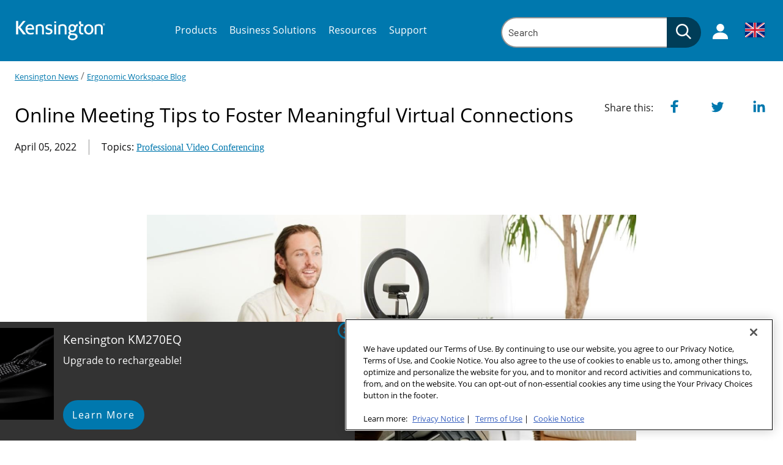

--- FILE ---
content_type: text/html; charset=utf-8
request_url: https://www.kensington.com/en-gb/News-Index---Blogs--Press-Center/Ergonomic-Workspace-Blog/tips-to-foster-meaningful-virtual-connections/
body_size: 22182
content:


<!DOCTYPE html>

<html lang="en-GB" class=""
      data-gtm-currency="GBP" 
      data-brand="KEN"
      data-mvp="true"
      data-user-email="" 
      data-user-id=""
      data-user-status="false"
      data-email-subscriber="">
<head>
    <meta charset="utf-8">
    <meta http-equiv="X-UA-Compatible" content="IE=edge,chrome=1">
    <meta name="viewport" content="width=device-width, initial-scale=1">
        <script>
        window.helixCartConfig = window.helixCartConfig || {};
        window.helixCartConfig.baseUrl = "/cart/";
        window.helixCartConfig.cartEnabled = "true";
        window.helixCartConfig.cartName = 'C3A4823C88344816A4B9F199307AED95';
        window.helixCartConfig.openCartOnUpdate = true;
        window.helixCartConfig.secondsToKeepCartMenuOpen = 3;
        window.helixCartConfig.isDebugEnabled = false;
    </script>

    
    

<!-- OneTrust Cookies Consent Notice start for kensington.com -->
<script src="https://cdn.cookielaw.org/scripttemplates/otSDKStub.js" type="text/javascript" charset="UTF-8" data-domain-script="842c2173-1595-4636-85dd-f3672c5271e4" ></script>
<script type="text/javascript">
function OptanonWrapper() { }
</script>
<!-- OneTrust Cookies Consent Notice end for kensington.com -->

<meta name="google-site-verification" content="yTfDC2KrFRSO9JZohC9Q5FXH6Qoo1jCJQsDrH85W6-w" />  
<meta name="google-site-verification" content="XDp-pi18dNP6DDCvIjQ0CJ9xXxG4Q8SBlaiw-tGB2PQ" />
<meta name="google-site-verification" content="KPV2e9EYUYWyWt8xmQpZesaMbycrcT7nN_exVdZ6F2U" />
<meta name="msvalidate.01" content="32C97A3EA096028CD910228B5A93EF7B" />
<!-- Anti-flicker snippet (recommended)  -->
<style>.async-hide { opacity: 0 !important} </style>
<script>(function(a,s,y,n,c,h,i,d,e){s.className+=' '+y;h.start=1*new Date;
h.end=i=function(){s.className=s.className.replace(RegExp(' ?'+y),'')};
(a[n]=a[n]||[]).hide=h;setTimeout(function(){i();h.end=null},c);h.timeout=c;
})(window,document.documentElement,'async-hide','dataLayer',4000,
{'GTM-5VJXZ8K':true});</script>
<!-- Close Anti-flicker snippet  -->


<!-- Google Tag Manager -->
<script>(function(w,d,s,l,i){w[l]=w[l]||[];w[l].push({'gtm.start':
new Date().getTime(),event:'gtm.js'});var f=d.getElementsByTagName(s)[0],
j=d.createElement(s),dl=l!='dataLayer'?'&l='+l:'';j.async=true;j.src=
'https://www.googletagmanager.com/gtm.js?id='+i+dl;f.parentNode.insertBefore(j,f);
})(window,document,'script','dataLayer','GTM-5VJXZ8K');</script>
<!-- End Google Tag Manager -->
<meta name="facebook-domain-verification" content="hu38ta1fyqns6breznb6a0i1wx378s" />
<script type="application/ld+json">
{
	"@context": "http://schema.org",
	"@type": "ElectronicsStore",
	"name": "Kensington Computer Products",
	"address": {
		"@type": "PostalAddress",
		"streetAddress": "1350 Bayshore Highway, Suite 825",
		"addressLocality": "Burlingame",
		"addressRegion": "CA",
		"postalCode": "94010"
	},
	"telePhone": "650-572-2700",
	"url": "https://kensington.com/",
	"openingHours": "Mo,Tu,We,Th,Fr,Sa,Su 07:00-21:00",
	"openingHoursSpecification": [ {
		"@type": "OpeningHoursSpecification",
		"dayOfWeek": [
			"Monday",
			"Tuesday",
			"Wednesday",
			"Thursday",
			"Friday",
			"Saturday",
			"Sunday"
		],
		"opens": "07:30",
		"closes": "21:30"
	} ],
	"priceRange":"null"

}
</script>


<link rel="shortcut icon" href="/Static/icons/touch-icons/ken/favicon-black-16x16.png"><link rel="icon" type="image/png" sizes="128x128" href="/Static/icons/touch-icons/ken/android-icon-128x128.png" />
<link rel="icon" type="image/png" sizes="192x192" href="/Static/icons/touch-icons/ken/android-icon-192x192.png" />
<link rel="apple-touch-icon-precomposed" sizes="114x114" href="/Static/icons/touch-icons/ken/apple-icon-114x114-precomposed.png" />
<link rel="apple-touch-icon" sizes="114x114" href="/Static/icons/touch-icons/ken/apple-icon-114x114.png" />
<link rel="apple-touch-icon-precomposed" sizes="120x120" href="/Static/icons/touch-icons/ken/apple-icon-120x120-precomposed.png" />
<link rel="apple-touch-icon" sizes="120x120" href="/Static/icons/touch-icons/ken/apple-icon-120x120.png" />
<link rel="apple-touch-icon-precomposed" sizes="144x144" href="/Static/icons/touch-icons/ken/apple-icon-144x144-precomposed.png" />
<link rel="apple-touch-icon" sizes="144x144" href="/Static/icons/touch-icons/ken/apple-icon-144x144.png" />
<link rel="apple-touch-icon-precomposed" sizes="152x152" href="/Static/icons/touch-icons/ken/apple-icon-152x152-precomposed.png" />
<link rel="apple-touch-icon" sizes="152x152" href="/Static/icons/touch-icons/ken/apple-icon-152x152.png" />
<link rel="apple-touch-icon-precomposed" sizes="167x167" href="/Static/icons/touch-icons/ken/apple-icon-167x167-precomposed.png" />
<link rel="apple-touch-icon" sizes="167x167" href="/Static/icons/touch-icons/ken/apple-icon-167x167.png" />
<link rel="apple-touch-icon-precomposed" sizes="180x180" href="/Static/icons/touch-icons/ken/apple-icon-180x180-precomposed.png" />
<link rel="apple-touch-icon" sizes="180x180" href="/Static/icons/touch-icons/ken/apple-icon-180x180.png" />
<link rel="apple-touch-icon-precomposed" sizes="57x57" href="/Static/icons/touch-icons/ken/apple-icon-57x57-precomposed.png" />
<link rel="apple-touch-icon" sizes="57x57" href="/Static/icons/touch-icons/ken/apple-icon-57x57.png" />
<link rel="apple-touch-icon-precomposed" sizes="60x60" href="/Static/icons/touch-icons/ken/apple-icon-60x60-precomposed.png" />
<link rel="apple-touch-icon" sizes="60x60" href="/Static/icons/touch-icons/ken/apple-icon-60x60.png" />
<link rel="apple-touch-icon-precomposed" sizes="72x72" href="/Static/icons/touch-icons/ken/apple-icon-72x72-precomposed.png" />
<link rel="apple-touch-icon" sizes="72x72" href="/Static/icons/touch-icons/ken/apple-icon-72x72.png" />
<link rel="apple-touch-icon-precomposed" sizes="76x76" href="/Static/icons/touch-icons/ken/apple-icon-76x76-precomposed.png" />
<link rel="apple-touch-icon" sizes="76x76" href="/Static/icons/touch-icons/ken/apple-icon-76x76.png" />
<link rel="apple-touch-icon-precomposed"  href="/Static/icons/touch-icons/ken/apple-icon-precomposed.png" />
<link rel="apple-touch-icon"  href="/Static/icons/touch-icons/ken/apple-icon.png" />
<link rel="icon" type="image/png" sizes="16x16" href="/Static/icons/touch-icons/ken/favicon-16x16.png" />
<link rel="icon" type="image/png" sizes="32x32" href="/Static/icons/touch-icons/ken/favicon-32x32.png" />
<link rel="icon" type="image/png" sizes="96x96" href="/Static/icons/touch-icons/ken/favicon-96x96.png" />
<link rel="icon" type="image/png" sizes="16x16" href="/Static/icons/touch-icons/ken/favicon-black-16x16.png" />
<link rel="icon" type="image/png" sizes="32x32" href="/Static/icons/touch-icons/ken/favicon-black-32x32.png" />
<link rel="icon" type="image/png" sizes="96x96" href="/Static/icons/touch-icons/ken/favicon-black-96x96.png" />
<title>Online Meeting Tips to Foster Meaningful Virtual Connections | Kensington</title>
<meta name="description" content="These online meeting tips will help you draw people in and foster meaningful virtual connections with every member of your audience.">
<meta property="og:title" content="Online Meeting Tips to Foster Meaningful Virtual Connections | Kensington" />
<meta name="twitter:title" content="Online Meeting Tips to Foster Meaningful Virtual Connections | Kensington" />
<meta property="og:description" content="These online meeting tips will help you draw people in and foster meaningful virtual connections with every member of your audience." />
<meta name="twitter:description" content="These online meeting tips will help you draw people in and foster meaningful virtual connections with every member of your audience." />
<meta property="og:url" content="https://www.kensington.com/en-gb/News-Index---Blogs--Press-Center/Ergonomic-Workspace-Blog/tips-to-foster-meaningful-virtual-connections/" />
<meta property="og:site_name" content="Kensington" />
<meta name="twitter:site" content="@kensington" />
<meta property="og:image" content="https://www.kensington.com/siteassets/blog/2022/03-march/meaningful-virtual-connections_1648065415.jpg" />
<meta name="twitter:image" content="https://www.kensington.com/siteassets/blog/2022/03-march/meaningful-virtual-connections_1648065415.jpg" />
<meta name="twitter:card" content="summary_large_image" />


<link href="/Static/dist/css/index.css?v=c77abc13-7718-4058-84d3-b689adb828b1" rel="stylesheet"/>


<link href="/Static/dist/css/NewsDetailPage?v=JO-OvWXuYhMT9S5dcf3zfTeE_9S-RcelMuuo3_KaEIo1" rel="stylesheet"/>

<link href="https://vjs.zencdn.net/8.3.0/video-js.css" rel="stylesheet"/>

    

    
    <link rel="canonical" href="https://www.kensington.com/en-gb/News-Index---Blogs--Press-Center/Ergonomic-Workspace-Blog/tips-to-foster-meaningful-virtual-connections/"/>
    <link rel="alternate" href="https://www.kensington.com/news/ergonomic-workspace-blog/tips-to-foster-meaningful-virtual-connections/" hreflang="en" />
<link rel="alternate" href="https://www.kensington.com/en-gb/News-Index---Blogs--Press-Center/Ergonomic-Workspace-Blog/tips-to-foster-meaningful-virtual-connections/" hreflang="en-gb" />
<link rel="alternate" href="https://www.kensington.com/en-nz/news-index-blogs-press-center/ergonomic-workspace-blog/tips-to-foster-meaningful-virtual-connections/" hreflang="en-nz" />
<link rel="alternate" href="https://www.kensington.com/en-au/news-index---blogs--press-center/ergonomic-workspace-blog/tips-to-foster-meaningful-virtual-connections/" hreflang="en-au" />
<link rel="alternate" href="https://www.kensington.com/en-ca/news-index---blogs--press-center/ergonomic-workspace-blog/tips-to-foster-meaningful-virtual-connections/" hreflang="en-ca" />

    


    <!--[if IE]> <style> input, select, textarea { line-height: normal !important; } </style> <![endif]-->
<script type="text/javascript">var appInsights=window.appInsights||function(config){function t(config){i[config]=function(){var t=arguments;i.queue.push(function(){i[config].apply(i,t)})}}var i={config:config},u=document,e=window,o="script",s="AuthenticatedUserContext",h="start",c="stop",l="Track",a=l+"Event",v=l+"Page",r,f;setTimeout(function(){var t=u.createElement(o);t.src=config.url||"https://js.monitor.azure.com/scripts/a/ai.0.js";u.getElementsByTagName(o)[0].parentNode.appendChild(t)});try{i.cookie=u.cookie}catch(y){}for(i.queue=[],r=["Event","Exception","Metric","PageView","Trace","Dependency"];r.length;)t("track"+r.pop());return t("set"+s),t("clear"+s),t(h+a),t(c+a),t(h+v),t(c+v),t("flush"),config.disableExceptionTracking||(r="onerror",t("_"+r),f=e[r],e[r]=function(config,t,u,e,o){var s=f&&f(config,t,u,e,o);return s!==!0&&i["_"+r](config,t,u,e,o),s}),i}({instrumentationKey:"51e74841-f3bc-4498-9ab5-1abe64a4520f",sdkExtension:"a"});window.appInsights=appInsights;appInsights.queue&&appInsights.queue.length===0&&appInsights.trackPageView();</script></head>
<body data-template="News-detail-template" data-brand-name="Kensington" data-min-width=Default>
    


<!-- Google Tag Manager (noscript) -->
<noscript><iframe src="https://www.googletagmanager.com/ns.html?id=GTM-5VJXZ8K"
height="0" width="0" style="display:none;visibility:hidden"></iframe></noscript>
<!-- End Google Tag Manager (noscript) -->
    <div class="Promotional-corner  brand-guide mvp"
         data-webservice="/PromotionNotification/ReadPromotionNotification"
         data-gtm-has-promo-tracking="True"
         data-gtm-promo-id="Kensington 4842P EQ"
         data-gtm-promo-props="||Kensington 4842P EQ||Kensington 4842P EQ" 
         data-gtm-promo-non-ecommerce="True"
         data-gtm-promo-location-id="popup promo">
        <button class="Close close-button" type="button" aria-label="Close popup">
            <svg width="48px" height="48px" viewBox="0 0 48 48" version="1.1" xmlns="http://www.w3.org/2000/svg" xmlns:xlink="http://www.w3.org/1999/xlink">
	<path fill="#fff" d="M24,43.2 C13.4136,43.2 4.8,34.5864 4.8,24 C4.8,13.4136 13.4136,4.8 24,4.8 C34.5864,4.8 43.2,13.4136 43.2,24 C43.2,34.5864 34.5864,43.2 24,43.2 M24,0 C10.7664,0 0,10.7664 0,24 C0,37.236 10.7664,48 24,48 C37.2336,48 48,37.236 48,24 C48,10.7664 37.2336,0 24,0 M29.5032,15.1032 L24,20.6064 L18.4968,15.1032 L15.1032,18.4968 L20.6064,24 L15.1032,29.5032 L18.4968,32.8968 L24,27.3936 L29.5032,32.8968 L32.8968,29.5032 L27.3936,24 L32.8968,18.4968 L29.5032,15.1032 Z"></path>
</svg>
        </button>
        <div class="promo-body">
                <div class="image">
                    <img src="/siteassets/home-page/en-gb/1564x1564-km270-pop-up_1758666181.jpg" alt="Kensington KM270EQ" />
                </div>

            <div class="text">
                <h3 class="title">Kensington KM270EQ</h3>
                    <div class="description RTF" >
                        <div class="TypographyPresentation TypographyPresentation--medium RichText3-paragraph--withVSpacingNormal RichText3-paragraph HighlightSol HighlightSol--buildingBlock">Upgrade to rechargeable!</div>
<p><br /><br /></p>
<p style="text-align: left;"><a class="btn" title="60% Recycled Material" href="/en-gb/p/products/control/keyboards/km270-eq-rechargeable-desktop-set-wireless/" _blank="" rel="noopener" data-gtm-internal-link="promo_link">Learn More</a></p>
                    </div>

            </div>
        </div>
    </div>


<span class=" brand-guide mvp accessibility-detail-block">
    <a href="#MainContent" class="SkipNav">Skip to Content</a>
    <a href="#FooterContent" class="SkipNav">Skip to footer</a>
</span>







    <header class="Header">
        <div class="Utility-block">
            <div class="container">
                <div class="logo">
                    <a href="/en-gb/"
                       data-gtm-custom-event="navigation"
                       data-gtm-custom-event-action="header click"
                       data-gtm-custom-event-label="logo"
                       data-gtm-internal-link="navigation_link">
                            <img class="main-logo" src="/siteassets/icons/kensington-logo-white-300_1754834227.svg" alt="Logo">
                                            </a>
                </div>

                <div class="Search-menu search-view-expanded">
                        <div class="Nav-block">
        <div class="container">
            <nav aria-label="Site Navigation">
                <div class="overflow-wrapper">
                    <ul class="nav-list active" id="PrimaryNav" role="menubar">
                                <li class="item level-1 has-children nav-item"
                                    role="none">
                                        <a role="menuitem"
                                           tabindex="0"
                                           aria-label="Products Submenu"
                                           aria-haspopup="true"
                                           class="icon-toggle_buton"
                                           >
                                            Products
                                                <span tabindex="-1" class="icon-toggle" aria-label="Products Submenu" role="button">
                                                    <svg style="display: none;"></svg>
                                                    
<!-- Generator: Adobe Illustrator 22.1.0, SVG Export Plug-In . SVG Version: 6.00 Build 0)  -->
<svg version="1.1" id="Layer_1" xmlns="http://www.w3.org/2000/svg" xmlns:xlink="http://www.w3.org/1999/xlink" x="0px" y="0px"
	 viewBox="0 0 9 16" style="enable-background:new 0 0 9 16;" xml:space="preserve">
<title>angle-down copy 5</title>
<desc>Created with Sketch.</desc>
<g id="Symbols">
	<g id="Header_x2F_Tablet-Menu-Open" transform="translate(-966.000000, -103.000000)">
		<g id="Header_x2F_Mobile_x2F_Open" transform="translate(621.000000, 80.000000)">
			<g id="Group-12-Copy-20" transform="translate(1.000000, 0.000000)">
				<path fill="#0078AE" id="angle-down-copy-5" d="M345.3,23.5c0.1,0,0.3,0.1,0.4,0.2l7.2,7c0.1,0.1,0.2,0.2,0.2,0.3s-0.1,0.2-0.2,0.3
					l-7.2,7c-0.1,0.1-0.2,0.2-0.4,0.2c-0.1,0-0.3-0.1-0.4-0.2l-0.8-0.8c-0.1-0.1-0.2-0.2-0.2-0.3s0.1-0.2,0.2-0.3l6-5.9l-6-5.9
					c-0.1-0.1-0.2-0.2-0.2-0.3s0.1-0.2,0.2-0.3l0.8-0.8C345.1,23.6,345.2,23.5,345.3,23.5z"/>
			</g>
		</g>
	</g>
</g>
</svg>

                                                </span>
                                        </a>
                                                                            <div class="tier two PrimaryMegaMenu ">
                                            <button class="previous" aria-label="Back to Main Menu">
                                                <span class="chevron">
                                                    
<!-- Generator: Adobe Illustrator 22.1.0, SVG Export Plug-In . SVG Version: 6.00 Build 0)  -->
<svg version="1.1" id="Layer_1" xmlns="http://www.w3.org/2000/svg" xmlns:xlink="http://www.w3.org/1999/xlink" x="0px" y="0px"
	 viewBox="0 0 9 16" style="enable-background:new 0 0 9 16;" xml:space="preserve">
<title>angle-down copy 5</title>
<desc>Created with Sketch.</desc>
<g id="Symbols">
	<g id="Header_x2F_Tablet-Menu-Open" transform="translate(-966.000000, -103.000000)">
		<g id="Header_x2F_Mobile_x2F_Open" transform="translate(621.000000, 80.000000)">
			<g id="Group-12-Copy-20" transform="translate(1.000000, 0.000000)">
				<path fill="#0078AE" id="angle-down-copy-5" d="M345.3,23.5c0.1,0,0.3,0.1,0.4,0.2l7.2,7c0.1,0.1,0.2,0.2,0.2,0.3s-0.1,0.2-0.2,0.3
					l-7.2,7c-0.1,0.1-0.2,0.2-0.4,0.2c-0.1,0-0.3-0.1-0.4-0.2l-0.8-0.8c-0.1-0.1-0.2-0.2-0.2-0.3s0.1-0.2,0.2-0.3l6-5.9l-6-5.9
					c-0.1-0.1-0.2-0.2-0.2-0.3s0.1-0.2,0.2-0.3l0.8-0.8C345.1,23.6,345.2,23.5,345.3,23.5z"/>
			</g>
		</g>
	</g>
</g>
</svg>

                                                </span>
                                                Products
                                            </button>
                                                        <ul class="tier-two-list" role="menu">
                                                                <li class="item level-2 has-children"
                                                                    role="none">
                                                                        <a href="/en-gb/c/products/security/"
                                                                           data-gtm-custom-event="navigation"
                                                                           data-gtm-custom-event-action="header click"
                                                                           data-gtm-custom-event-label="Device Security"
                                                                           role="menuitem"
                                                                           tabindex="0"
                                                                           aria-label="Device Security Submenu"
                                                                           aria-haspopup="true"
                                                                           data-gtm-internal-link="navigation_link">
                                                                            Device Security
                                                                                <span class="icon-toggle" tabindex="-1" role="button">
                                                                                    <svg style="display: none;"></svg>
                                                                                    
<!-- Generator: Adobe Illustrator 22.1.0, SVG Export Plug-In . SVG Version: 6.00 Build 0)  -->
<svg version="1.1" id="Layer_1" xmlns="http://www.w3.org/2000/svg" xmlns:xlink="http://www.w3.org/1999/xlink" x="0px" y="0px"
	 viewBox="0 0 9 16" style="enable-background:new 0 0 9 16;" xml:space="preserve">
<title>angle-down copy 5</title>
<desc>Created with Sketch.</desc>
<g id="Symbols">
	<g id="Header_x2F_Tablet-Menu-Open" transform="translate(-966.000000, -103.000000)">
		<g id="Header_x2F_Mobile_x2F_Open" transform="translate(621.000000, 80.000000)">
			<g id="Group-12-Copy-20" transform="translate(1.000000, 0.000000)">
				<path fill="#0078AE" id="angle-down-copy-5" d="M345.3,23.5c0.1,0,0.3,0.1,0.4,0.2l7.2,7c0.1,0.1,0.2,0.2,0.2,0.3s-0.1,0.2-0.2,0.3
					l-7.2,7c-0.1,0.1-0.2,0.2-0.4,0.2c-0.1,0-0.3-0.1-0.4-0.2l-0.8-0.8c-0.1-0.1-0.2-0.2-0.2-0.3s0.1-0.2,0.2-0.3l6-5.9l-6-5.9
					c-0.1-0.1-0.2-0.2-0.2-0.3s0.1-0.2,0.2-0.3l0.8-0.8C345.1,23.6,345.2,23.5,345.3,23.5z"/>
			</g>
		</g>
	</g>
</g>
</svg>

                                                                                </span>
                                                                        </a>
                                                                                                                                            <div class="tier three">
                                                                            <button class="previous" aria-label="Back to previous Submenu">
                                                                                <span class="chevron">
                                                                                    
<!-- Generator: Adobe Illustrator 22.1.0, SVG Export Plug-In . SVG Version: 6.00 Build 0)  -->
<svg version="1.1" id="Layer_1" xmlns="http://www.w3.org/2000/svg" xmlns:xlink="http://www.w3.org/1999/xlink" x="0px" y="0px"
	 viewBox="0 0 9 16" style="enable-background:new 0 0 9 16;" xml:space="preserve">
<title>angle-down copy 5</title>
<desc>Created with Sketch.</desc>
<g id="Symbols">
	<g id="Header_x2F_Tablet-Menu-Open" transform="translate(-966.000000, -103.000000)">
		<g id="Header_x2F_Mobile_x2F_Open" transform="translate(621.000000, 80.000000)">
			<g id="Group-12-Copy-20" transform="translate(1.000000, 0.000000)">
				<path fill="#0078AE" id="angle-down-copy-5" d="M345.3,23.5c0.1,0,0.3,0.1,0.4,0.2l7.2,7c0.1,0.1,0.2,0.2,0.2,0.3s-0.1,0.2-0.2,0.3
					l-7.2,7c-0.1,0.1-0.2,0.2-0.4,0.2c-0.1,0-0.3-0.1-0.4-0.2l-0.8-0.8c-0.1-0.1-0.2-0.2-0.2-0.3s0.1-0.2,0.2-0.3l6-5.9l-6-5.9
					c-0.1-0.1-0.2-0.2-0.2-0.3s0.1-0.2,0.2-0.3l0.8-0.8C345.1,23.6,345.2,23.5,345.3,23.5z"/>
			</g>
		</g>
	</g>
</g>
</svg>

                                                                                </span>
                                                                                Device Security
                                                                            </button>
                                                                            <ul class="tier-three-list" role="menu">
                                                                                    <li class="item level-3" role="none">
                                                                                        <a role="menuitem"
                                                                                           tabindex="0"
                                                                                           href="/en-gb/c/products/security/keyed-locks/?srt=popular"
                                                                                           data-gtm-custom-event="navigation"
                                                                                           data-gtm-custom-event-action="header click"
                                                                                           data-gtm-custom-event-label="Keyed Locks"
                                                                                           data-gtm-internal-link="navigation_link">
                                                                                            Keyed Locks
                                                                                        </a>
                                                                                    </li>
                                                                                    <li class="item level-3" role="none">
                                                                                        <a role="menuitem"
                                                                                           tabindex="0"
                                                                                           href="/en-gb/c/products/security/combination-locks/?srt=popular"
                                                                                           data-gtm-custom-event="navigation"
                                                                                           data-gtm-custom-event-action="header click"
                                                                                           data-gtm-custom-event-label="Combination Locks"
                                                                                           data-gtm-internal-link="navigation_link">
                                                                                            Combination Locks
                                                                                        </a>
                                                                                    </li>
                                                                                    <li class="item level-3" role="none">
                                                                                        <a role="menuitem"
                                                                                           tabindex="0"
                                                                                           href="/en-gb/c/products/security/desktop-locking-solutions/?srt=popular"
                                                                                           data-gtm-custom-event="navigation"
                                                                                           data-gtm-custom-event-action="header click"
                                                                                           data-gtm-custom-event-label="Desktop Locking Solutions"
                                                                                           data-gtm-internal-link="navigation_link">
                                                                                            Desktop Locking Solutions
                                                                                        </a>
                                                                                    </li>
                                                                                    <li class="item level-3" role="none">
                                                                                        <a role="menuitem"
                                                                                           tabindex="0"
                                                                                           href="/en-gb/c/products/security/lock-anchor-points-accessories/?srt=popular"
                                                                                           data-gtm-custom-event="navigation"
                                                                                           data-gtm-custom-event-action="header click"
                                                                                           data-gtm-custom-event-label="Lock Anchor Points &amp; Accessories"
                                                                                           data-gtm-internal-link="navigation_link">
                                                                                            Lock Anchor Points &amp; Accessories
                                                                                        </a>
                                                                                    </li>
                                                                                    <li class="item level-3" role="none">
                                                                                        <a role="menuitem"
                                                                                           tabindex="0"
                                                                                           href="/en-gb/c/products/security/surface-locks/?srt=popular"
                                                                                           data-gtm-custom-event="navigation"
                                                                                           data-gtm-custom-event-action="header click"
                                                                                           data-gtm-custom-event-label="Surface  Locks"
                                                                                           data-gtm-internal-link="navigation_link">
                                                                                            Surface  Locks
                                                                                        </a>
                                                                                    </li>
                                                                                    <li class="item level-3" role="none">
                                                                                        <a role="menuitem"
                                                                                           tabindex="0"
                                                                                           href="/en-gb/c/products/security/laptop-locking-stations/?srt=popular"
                                                                                           data-gtm-custom-event="navigation"
                                                                                           data-gtm-custom-event-action="header click"
                                                                                           data-gtm-custom-event-label="Laptop Locking Stations"
                                                                                           data-gtm-internal-link="navigation_link">
                                                                                            Laptop Locking Stations
                                                                                        </a>
                                                                                    </li>
                                                                                    <li class="item level-3" role="none">
                                                                                        <a role="menuitem"
                                                                                           tabindex="0"
                                                                                           href="/en-gb/c/products/security/travel-portable-locks/?srt=popular"
                                                                                           data-gtm-custom-event="navigation"
                                                                                           data-gtm-custom-event-action="header click"
                                                                                           data-gtm-custom-event-label="Travel &amp; Portable Locks"
                                                                                           data-gtm-internal-link="navigation_link">
                                                                                            Travel &amp; Portable Locks
                                                                                        </a>
                                                                                    </li>
                                                                                    <li class="item level-3" role="none">
                                                                                        <a role="menuitem"
                                                                                           tabindex="0"
                                                                                           href="https://customer.kensington.com/en/gb/7895/laptoplockselector"
                                                                                           data-gtm-custom-event="navigation"
                                                                                           data-gtm-custom-event-action="header click"
                                                                                           data-gtm-custom-event-label="Security Lock Selector"
                                                                                           data-gtm-internal-link="navigation_link">
                                                                                            Security Lock Selector
                                                                                        </a>
                                                                                    </li>
                                                                            </ul>
                                                                        </div>
                                                                </li>
                                                                <li class="item level-2 has-children"
                                                                    role="none">
                                                                        <a href="/en-gb/c/products/ergonomics/?srt=popular"
                                                                           data-gtm-custom-event="navigation"
                                                                           data-gtm-custom-event-action="header click"
                                                                           data-gtm-custom-event-label="Workplace Wellness"
                                                                           role="menuitem"
                                                                           tabindex="0"
                                                                           aria-label="Workplace Wellness Submenu"
                                                                           aria-haspopup="true"
                                                                           data-gtm-internal-link="navigation_link">
                                                                            Workplace Wellness
                                                                                <span class="icon-toggle" tabindex="-1" role="button">
                                                                                    <svg style="display: none;"></svg>
                                                                                    
<!-- Generator: Adobe Illustrator 22.1.0, SVG Export Plug-In . SVG Version: 6.00 Build 0)  -->
<svg version="1.1" id="Layer_1" xmlns="http://www.w3.org/2000/svg" xmlns:xlink="http://www.w3.org/1999/xlink" x="0px" y="0px"
	 viewBox="0 0 9 16" style="enable-background:new 0 0 9 16;" xml:space="preserve">
<title>angle-down copy 5</title>
<desc>Created with Sketch.</desc>
<g id="Symbols">
	<g id="Header_x2F_Tablet-Menu-Open" transform="translate(-966.000000, -103.000000)">
		<g id="Header_x2F_Mobile_x2F_Open" transform="translate(621.000000, 80.000000)">
			<g id="Group-12-Copy-20" transform="translate(1.000000, 0.000000)">
				<path fill="#0078AE" id="angle-down-copy-5" d="M345.3,23.5c0.1,0,0.3,0.1,0.4,0.2l7.2,7c0.1,0.1,0.2,0.2,0.2,0.3s-0.1,0.2-0.2,0.3
					l-7.2,7c-0.1,0.1-0.2,0.2-0.4,0.2c-0.1,0-0.3-0.1-0.4-0.2l-0.8-0.8c-0.1-0.1-0.2-0.2-0.2-0.3s0.1-0.2,0.2-0.3l6-5.9l-6-5.9
					c-0.1-0.1-0.2-0.2-0.2-0.3s0.1-0.2,0.2-0.3l0.8-0.8C345.1,23.6,345.2,23.5,345.3,23.5z"/>
			</g>
		</g>
	</g>
</g>
</svg>

                                                                                </span>
                                                                        </a>
                                                                                                                                            <div class="tier three">
                                                                            <button class="previous" aria-label="Back to previous Submenu">
                                                                                <span class="chevron">
                                                                                    
<!-- Generator: Adobe Illustrator 22.1.0, SVG Export Plug-In . SVG Version: 6.00 Build 0)  -->
<svg version="1.1" id="Layer_1" xmlns="http://www.w3.org/2000/svg" xmlns:xlink="http://www.w3.org/1999/xlink" x="0px" y="0px"
	 viewBox="0 0 9 16" style="enable-background:new 0 0 9 16;" xml:space="preserve">
<title>angle-down copy 5</title>
<desc>Created with Sketch.</desc>
<g id="Symbols">
	<g id="Header_x2F_Tablet-Menu-Open" transform="translate(-966.000000, -103.000000)">
		<g id="Header_x2F_Mobile_x2F_Open" transform="translate(621.000000, 80.000000)">
			<g id="Group-12-Copy-20" transform="translate(1.000000, 0.000000)">
				<path fill="#0078AE" id="angle-down-copy-5" d="M345.3,23.5c0.1,0,0.3,0.1,0.4,0.2l7.2,7c0.1,0.1,0.2,0.2,0.2,0.3s-0.1,0.2-0.2,0.3
					l-7.2,7c-0.1,0.1-0.2,0.2-0.4,0.2c-0.1,0-0.3-0.1-0.4-0.2l-0.8-0.8c-0.1-0.1-0.2-0.2-0.2-0.3s0.1-0.2,0.2-0.3l6-5.9l-6-5.9
					c-0.1-0.1-0.2-0.2-0.2-0.3s0.1-0.2,0.2-0.3l0.8-0.8C345.1,23.6,345.2,23.5,345.3,23.5z"/>
			</g>
		</g>
	</g>
</g>
</svg>

                                                                                </span>
                                                                                Workplace Wellness
                                                                            </button>
                                                                            <ul class="tier-three-list" role="menu">
                                                                                    <li class="item level-3" role="none">
                                                                                        <a role="menuitem"
                                                                                           tabindex="0"
                                                                                           href="/en-gb/c/products/ergonomics/standing-desk-solutions/?srt=popular"
                                                                                           data-gtm-custom-event="navigation"
                                                                                           data-gtm-custom-event-action="header click"
                                                                                           data-gtm-custom-event-label="SmartFit™ Standing Desk Solutions"
                                                                                           data-gtm-internal-link="navigation_link">
                                                                                            SmartFit™ Standing Desk Solutions
                                                                                        </a>
                                                                                    </li>
                                                                                    <li class="item level-3" role="none">
                                                                                        <a role="menuitem"
                                                                                           tabindex="0"
                                                                                           href="/en-gb/c/products/ergonomics/foot-and-seat-rests/?srt=popular"
                                                                                           data-gtm-custom-event="navigation"
                                                                                           data-gtm-custom-event-action="header click"
                                                                                           data-gtm-custom-event-label="Foot and Back Rests"
                                                                                           data-gtm-internal-link="navigation_link">
                                                                                            Foot and Back Rests
                                                                                        </a>
                                                                                    </li>
                                                                                    <li class="item level-3" role="none">
                                                                                        <a role="menuitem"
                                                                                           tabindex="0"
                                                                                           href="/en-gb/c/products/ergonomics/seat-cushions/?srt=popular"
                                                                                           data-gtm-custom-event="navigation"
                                                                                           data-gtm-custom-event-action="header click"
                                                                                           data-gtm-custom-event-label="Seat Cushions"
                                                                                           data-gtm-internal-link="navigation_link">
                                                                                            Seat Cushions
                                                                                        </a>
                                                                                    </li>
                                                                                    <li class="item level-3" role="none">
                                                                                        <a role="menuitem"
                                                                                           tabindex="0"
                                                                                           href="/en-gb/c/products/ergonomics/laptop-risers-monitor-stands/?srt=popular"
                                                                                           data-gtm-custom-event="navigation"
                                                                                           data-gtm-custom-event-action="header click"
                                                                                           data-gtm-custom-event-label="Laptop Risers and Monitor Stands"
                                                                                           data-gtm-internal-link="navigation_link">
                                                                                            Laptop Risers and Monitor Stands
                                                                                        </a>
                                                                                    </li>
                                                                                    <li class="item level-3" role="none">
                                                                                        <a role="menuitem"
                                                                                           tabindex="0"
                                                                                           href="/en-gb/c/products/ergonomics/monitor-arms/?srt=popular"
                                                                                           data-gtm-custom-event="navigation"
                                                                                           data-gtm-custom-event-action="header click"
                                                                                           data-gtm-custom-event-label="Monitor Arms"
                                                                                           data-gtm-internal-link="navigation_link">
                                                                                            Monitor Arms
                                                                                        </a>
                                                                                    </li>
                                                                                    <li class="item level-3" role="none">
                                                                                        <a role="menuitem"
                                                                                           tabindex="0"
                                                                                           href="/en-gb/c/products/ergonomics/mouse-pads-wrist-rests/?srt=popular"
                                                                                           data-gtm-custom-event="navigation"
                                                                                           data-gtm-custom-event-action="header click"
                                                                                           data-gtm-custom-event-label="Mouse Pads and Wrist Rests"
                                                                                           data-gtm-internal-link="navigation_link">
                                                                                            Mouse Pads and Wrist Rests
                                                                                        </a>
                                                                                    </li>
                                                                                    <li class="item level-3" role="none">
                                                                                        <a role="menuitem"
                                                                                           tabindex="0"
                                                                                           href="/en-gb/c/products/ergonomics/copy-holders/?srt=popular"
                                                                                           data-gtm-custom-event="navigation"
                                                                                           data-gtm-custom-event-action="header click"
                                                                                           data-gtm-custom-event-label="Copyholders"
                                                                                           data-gtm-internal-link="navigation_link">
                                                                                            Copyholders
                                                                                        </a>
                                                                                    </li>
                                                                                    <li class="item level-3" role="none">
                                                                                        <a role="menuitem"
                                                                                           tabindex="0"
                                                                                           href="/en-gb/c/products/ergonomics/ergonomic-input-devices/?srt=popular"
                                                                                           data-gtm-custom-event="navigation"
                                                                                           data-gtm-custom-event-action="header click"
                                                                                           data-gtm-custom-event-label="Ergonomic Input Devices"
                                                                                           data-gtm-internal-link="navigation_link">
                                                                                            Ergonomic Input Devices
                                                                                        </a>
                                                                                    </li>
                                                                                    <li class="item level-3" role="none">
                                                                                        <a role="menuitem"
                                                                                           tabindex="0"
                                                                                           href="/en-gb/c/products/ergonomics/anti-glare-and-blue-light-filters/"
                                                                                           data-gtm-custom-event="navigation"
                                                                                           data-gtm-custom-event-action="header click"
                                                                                           data-gtm-custom-event-label="Anti-Glare and Blue Light Reduction Filters"
                                                                                           data-gtm-internal-link="navigation_link">
                                                                                            Anti-Glare and Blue Light Reduction Filters
                                                                                        </a>
                                                                                    </li>
                                                                            </ul>
                                                                        </div>
                                                                </li>
                                                                <li class="item level-2 has-children"
                                                                    role="none">
                                                                        <a href="/en-gb/c/products/professional-video-conferencing/?srt=popular"
                                                                           data-gtm-custom-event="navigation"
                                                                           data-gtm-custom-event-action="header click"
                                                                           data-gtm-custom-event-label="Professional Video Conferencing"
                                                                           role="menuitem"
                                                                           tabindex="0"
                                                                           aria-label="Professional Video Conferencing Submenu"
                                                                           aria-haspopup="true"
                                                                           data-gtm-internal-link="navigation_link">
                                                                            Professional Video Conferencing
                                                                                <span class="icon-toggle" tabindex="-1" role="button">
                                                                                    <svg style="display: none;"></svg>
                                                                                    
<!-- Generator: Adobe Illustrator 22.1.0, SVG Export Plug-In . SVG Version: 6.00 Build 0)  -->
<svg version="1.1" id="Layer_1" xmlns="http://www.w3.org/2000/svg" xmlns:xlink="http://www.w3.org/1999/xlink" x="0px" y="0px"
	 viewBox="0 0 9 16" style="enable-background:new 0 0 9 16;" xml:space="preserve">
<title>angle-down copy 5</title>
<desc>Created with Sketch.</desc>
<g id="Symbols">
	<g id="Header_x2F_Tablet-Menu-Open" transform="translate(-966.000000, -103.000000)">
		<g id="Header_x2F_Mobile_x2F_Open" transform="translate(621.000000, 80.000000)">
			<g id="Group-12-Copy-20" transform="translate(1.000000, 0.000000)">
				<path fill="#0078AE" id="angle-down-copy-5" d="M345.3,23.5c0.1,0,0.3,0.1,0.4,0.2l7.2,7c0.1,0.1,0.2,0.2,0.2,0.3s-0.1,0.2-0.2,0.3
					l-7.2,7c-0.1,0.1-0.2,0.2-0.4,0.2c-0.1,0-0.3-0.1-0.4-0.2l-0.8-0.8c-0.1-0.1-0.2-0.2-0.2-0.3s0.1-0.2,0.2-0.3l6-5.9l-6-5.9
					c-0.1-0.1-0.2-0.2-0.2-0.3s0.1-0.2,0.2-0.3l0.8-0.8C345.1,23.6,345.2,23.5,345.3,23.5z"/>
			</g>
		</g>
	</g>
</g>
</svg>

                                                                                </span>
                                                                        </a>
                                                                                                                                            <div class="tier three">
                                                                            <button class="previous" aria-label="Back to previous Submenu">
                                                                                <span class="chevron">
                                                                                    
<!-- Generator: Adobe Illustrator 22.1.0, SVG Export Plug-In . SVG Version: 6.00 Build 0)  -->
<svg version="1.1" id="Layer_1" xmlns="http://www.w3.org/2000/svg" xmlns:xlink="http://www.w3.org/1999/xlink" x="0px" y="0px"
	 viewBox="0 0 9 16" style="enable-background:new 0 0 9 16;" xml:space="preserve">
<title>angle-down copy 5</title>
<desc>Created with Sketch.</desc>
<g id="Symbols">
	<g id="Header_x2F_Tablet-Menu-Open" transform="translate(-966.000000, -103.000000)">
		<g id="Header_x2F_Mobile_x2F_Open" transform="translate(621.000000, 80.000000)">
			<g id="Group-12-Copy-20" transform="translate(1.000000, 0.000000)">
				<path fill="#0078AE" id="angle-down-copy-5" d="M345.3,23.5c0.1,0,0.3,0.1,0.4,0.2l7.2,7c0.1,0.1,0.2,0.2,0.2,0.3s-0.1,0.2-0.2,0.3
					l-7.2,7c-0.1,0.1-0.2,0.2-0.4,0.2c-0.1,0-0.3-0.1-0.4-0.2l-0.8-0.8c-0.1-0.1-0.2-0.2-0.2-0.3s0.1-0.2,0.2-0.3l6-5.9l-6-5.9
					c-0.1-0.1-0.2-0.2-0.2-0.3s0.1-0.2,0.2-0.3l0.8-0.8C345.1,23.6,345.2,23.5,345.3,23.5z"/>
			</g>
		</g>
	</g>
</g>
</svg>

                                                                                </span>
                                                                                Professional Video Conferencing
                                                                            </button>
                                                                            <ul class="tier-three-list" role="menu">
                                                                                    <li class="item level-3" role="none">
                                                                                        <a role="menuitem"
                                                                                           tabindex="0"
                                                                                           href="/en-gb/c/products/professional-video-conferencing/webcams/?srt=popular"
                                                                                           data-gtm-custom-event="navigation"
                                                                                           data-gtm-custom-event-action="header click"
                                                                                           data-gtm-custom-event-label="Webcams"
                                                                                           data-gtm-internal-link="navigation_link">
                                                                                            Webcams
                                                                                        </a>
                                                                                    </li>
                                                                                    <li class="item level-3" role="none">
                                                                                        <a role="menuitem"
                                                                                           tabindex="0"
                                                                                           href="/en-gb/c/products/professional-video-conferencing/lighting-and-mounting-accessories/?srt=popular"
                                                                                           data-gtm-custom-event="navigation"
                                                                                           data-gtm-custom-event-action="header click"
                                                                                           data-gtm-custom-event-label="Lighting and Mounting Accessories"
                                                                                           data-gtm-internal-link="navigation_link">
                                                                                            Lighting and Mounting Accessories
                                                                                        </a>
                                                                                    </li>
                                                                                    <li class="item level-3" role="none">
                                                                                        <a role="menuitem"
                                                                                           tabindex="0"
                                                                                           href="/en-gb/c/products/professional-video-conferencing/professional-headsets-and-audio/?srt=popular"
                                                                                           data-gtm-custom-event="navigation"
                                                                                           data-gtm-custom-event-action="header click"
                                                                                           data-gtm-custom-event-label="Professional Headsets and Audio"
                                                                                           data-gtm-internal-link="navigation_link">
                                                                                            Professional Headsets and Audio
                                                                                        </a>
                                                                                    </li>
                                                                                    <li class="item level-3" role="none">
                                                                                        <a role="menuitem"
                                                                                           tabindex="0"
                                                                                           href="/en-gb/c/products/connectivity/classic-headsets-and-headphones/?srt=popular"
                                                                                           data-gtm-custom-event="navigation"
                                                                                           data-gtm-custom-event-action="header click"
                                                                                           data-gtm-custom-event-label="Classic Headsets and Headphones"
                                                                                           data-gtm-internal-link="navigation_link">
                                                                                            Classic Headsets and Headphones
                                                                                        </a>
                                                                                    </li>
                                                                            </ul>
                                                                        </div>
                                                                </li>
                                                                <li class="item level-2 has-children"
                                                                    role="none">
                                                                        <a href="/en-gb/c/products/data-protection/?srt=popular&amp;rslt=24"
                                                                           data-gtm-custom-event="navigation"
                                                                           data-gtm-custom-event-action="header click"
                                                                           data-gtm-custom-event-label="Data Protection"
                                                                           role="menuitem"
                                                                           tabindex="0"
                                                                           aria-label="Data Protection Submenu"
                                                                           aria-haspopup="true"
                                                                           data-gtm-internal-link="navigation_link">
                                                                            Data Protection
                                                                                <span class="icon-toggle" tabindex="-1" role="button">
                                                                                    <svg style="display: none;"></svg>
                                                                                    
<!-- Generator: Adobe Illustrator 22.1.0, SVG Export Plug-In . SVG Version: 6.00 Build 0)  -->
<svg version="1.1" id="Layer_1" xmlns="http://www.w3.org/2000/svg" xmlns:xlink="http://www.w3.org/1999/xlink" x="0px" y="0px"
	 viewBox="0 0 9 16" style="enable-background:new 0 0 9 16;" xml:space="preserve">
<title>angle-down copy 5</title>
<desc>Created with Sketch.</desc>
<g id="Symbols">
	<g id="Header_x2F_Tablet-Menu-Open" transform="translate(-966.000000, -103.000000)">
		<g id="Header_x2F_Mobile_x2F_Open" transform="translate(621.000000, 80.000000)">
			<g id="Group-12-Copy-20" transform="translate(1.000000, 0.000000)">
				<path fill="#0078AE" id="angle-down-copy-5" d="M345.3,23.5c0.1,0,0.3,0.1,0.4,0.2l7.2,7c0.1,0.1,0.2,0.2,0.2,0.3s-0.1,0.2-0.2,0.3
					l-7.2,7c-0.1,0.1-0.2,0.2-0.4,0.2c-0.1,0-0.3-0.1-0.4-0.2l-0.8-0.8c-0.1-0.1-0.2-0.2-0.2-0.3s0.1-0.2,0.2-0.3l6-5.9l-6-5.9
					c-0.1-0.1-0.2-0.2-0.2-0.3s0.1-0.2,0.2-0.3l0.8-0.8C345.1,23.6,345.2,23.5,345.3,23.5z"/>
			</g>
		</g>
	</g>
</g>
</svg>

                                                                                </span>
                                                                        </a>
                                                                                                                                            <div class="tier three">
                                                                            <button class="previous" aria-label="Back to previous Submenu">
                                                                                <span class="chevron">
                                                                                    
<!-- Generator: Adobe Illustrator 22.1.0, SVG Export Plug-In . SVG Version: 6.00 Build 0)  -->
<svg version="1.1" id="Layer_1" xmlns="http://www.w3.org/2000/svg" xmlns:xlink="http://www.w3.org/1999/xlink" x="0px" y="0px"
	 viewBox="0 0 9 16" style="enable-background:new 0 0 9 16;" xml:space="preserve">
<title>angle-down copy 5</title>
<desc>Created with Sketch.</desc>
<g id="Symbols">
	<g id="Header_x2F_Tablet-Menu-Open" transform="translate(-966.000000, -103.000000)">
		<g id="Header_x2F_Mobile_x2F_Open" transform="translate(621.000000, 80.000000)">
			<g id="Group-12-Copy-20" transform="translate(1.000000, 0.000000)">
				<path fill="#0078AE" id="angle-down-copy-5" d="M345.3,23.5c0.1,0,0.3,0.1,0.4,0.2l7.2,7c0.1,0.1,0.2,0.2,0.2,0.3s-0.1,0.2-0.2,0.3
					l-7.2,7c-0.1,0.1-0.2,0.2-0.4,0.2c-0.1,0-0.3-0.1-0.4-0.2l-0.8-0.8c-0.1-0.1-0.2-0.2-0.2-0.3s0.1-0.2,0.2-0.3l6-5.9l-6-5.9
					c-0.1-0.1-0.2-0.2-0.2-0.3s0.1-0.2,0.2-0.3l0.8-0.8C345.1,23.6,345.2,23.5,345.3,23.5z"/>
			</g>
		</g>
	</g>
</g>
</svg>

                                                                                </span>
                                                                                Data Protection
                                                                            </button>
                                                                            <ul class="tier-three-list" role="menu">
                                                                                    <li class="item level-3" role="none">
                                                                                        <a role="menuitem"
                                                                                           tabindex="0"
                                                                                           href="/en-gb/c/products/data-protection/fingerprint-security-keys/?srt=popular"
                                                                                           data-gtm-custom-event="navigation"
                                                                                           data-gtm-custom-event-action="header click"
                                                                                           data-gtm-custom-event-label="Fingerprint &amp; Security Keys"
                                                                                           data-gtm-internal-link="navigation_link">
                                                                                            Fingerprint &amp; Security Keys
                                                                                        </a>
                                                                                    </li>
                                                                                    <li class="item level-3" role="none">
                                                                                        <a role="menuitem"
                                                                                           tabindex="0"
                                                                                           href="/en-gb/c/products/data-protection/privacy-screens/?srt=popular"
                                                                                           data-gtm-custom-event="navigation"
                                                                                           data-gtm-custom-event-action="header click"
                                                                                           data-gtm-custom-event-label="Privacy Screens"
                                                                                           data-gtm-internal-link="navigation_link">
                                                                                            Privacy Screens
                                                                                        </a>
                                                                                    </li>
                                                                                    <li class="item level-3" role="none">
                                                                                        <a role="menuitem"
                                                                                           tabindex="0"
                                                                                           href="/en-gb/c/products/data-protection/usb-port-locks/?srt=popular"
                                                                                           data-gtm-custom-event="navigation"
                                                                                           data-gtm-custom-event-action="header click"
                                                                                           data-gtm-custom-event-label="USB Port Locks"
                                                                                           data-gtm-internal-link="navigation_link">
                                                                                            USB Port Locks
                                                                                        </a>
                                                                                    </li>
                                                                                    <li class="item level-3" role="none">
                                                                                        <a role="menuitem"
                                                                                           tabindex="0"
                                                                                           href="https://customer.kensington.com/en/gb/7954/privacyfilterselector"
                                                                                           data-gtm-custom-event="navigation"
                                                                                           data-gtm-custom-event-action="header click"
                                                                                           data-gtm-custom-event-label="Screen Filter Selector"
                                                                                           data-gtm-internal-link="navigation_link">
                                                                                            Screen Filter Selector
                                                                                        </a>
                                                                                    </li>
                                                                            </ul>
                                                                        </div>
                                                                </li>
                                                                <li class="item level-2 has-children"
                                                                    role="none">
                                                                        <a href="/en-gb/c/products/bags/?srt=popular"
                                                                           data-gtm-custom-event="navigation"
                                                                           data-gtm-custom-event-action="header click"
                                                                           data-gtm-custom-event-label="Bags and Cases"
                                                                           role="menuitem"
                                                                           tabindex="0"
                                                                           aria-label="Bags and Cases Submenu"
                                                                           aria-haspopup="true"
                                                                           data-gtm-internal-link="navigation_link">
                                                                            Bags and Cases
                                                                                <span class="icon-toggle" tabindex="-1" role="button">
                                                                                    <svg style="display: none;"></svg>
                                                                                    
<!-- Generator: Adobe Illustrator 22.1.0, SVG Export Plug-In . SVG Version: 6.00 Build 0)  -->
<svg version="1.1" id="Layer_1" xmlns="http://www.w3.org/2000/svg" xmlns:xlink="http://www.w3.org/1999/xlink" x="0px" y="0px"
	 viewBox="0 0 9 16" style="enable-background:new 0 0 9 16;" xml:space="preserve">
<title>angle-down copy 5</title>
<desc>Created with Sketch.</desc>
<g id="Symbols">
	<g id="Header_x2F_Tablet-Menu-Open" transform="translate(-966.000000, -103.000000)">
		<g id="Header_x2F_Mobile_x2F_Open" transform="translate(621.000000, 80.000000)">
			<g id="Group-12-Copy-20" transform="translate(1.000000, 0.000000)">
				<path fill="#0078AE" id="angle-down-copy-5" d="M345.3,23.5c0.1,0,0.3,0.1,0.4,0.2l7.2,7c0.1,0.1,0.2,0.2,0.2,0.3s-0.1,0.2-0.2,0.3
					l-7.2,7c-0.1,0.1-0.2,0.2-0.4,0.2c-0.1,0-0.3-0.1-0.4-0.2l-0.8-0.8c-0.1-0.1-0.2-0.2-0.2-0.3s0.1-0.2,0.2-0.3l6-5.9l-6-5.9
					c-0.1-0.1-0.2-0.2-0.2-0.3s0.1-0.2,0.2-0.3l0.8-0.8C345.1,23.6,345.2,23.5,345.3,23.5z"/>
			</g>
		</g>
	</g>
</g>
</svg>

                                                                                </span>
                                                                        </a>
                                                                                                                                            <div class="tier three">
                                                                            <button class="previous" aria-label="Back to previous Submenu">
                                                                                <span class="chevron">
                                                                                    
<!-- Generator: Adobe Illustrator 22.1.0, SVG Export Plug-In . SVG Version: 6.00 Build 0)  -->
<svg version="1.1" id="Layer_1" xmlns="http://www.w3.org/2000/svg" xmlns:xlink="http://www.w3.org/1999/xlink" x="0px" y="0px"
	 viewBox="0 0 9 16" style="enable-background:new 0 0 9 16;" xml:space="preserve">
<title>angle-down copy 5</title>
<desc>Created with Sketch.</desc>
<g id="Symbols">
	<g id="Header_x2F_Tablet-Menu-Open" transform="translate(-966.000000, -103.000000)">
		<g id="Header_x2F_Mobile_x2F_Open" transform="translate(621.000000, 80.000000)">
			<g id="Group-12-Copy-20" transform="translate(1.000000, 0.000000)">
				<path fill="#0078AE" id="angle-down-copy-5" d="M345.3,23.5c0.1,0,0.3,0.1,0.4,0.2l7.2,7c0.1,0.1,0.2,0.2,0.2,0.3s-0.1,0.2-0.2,0.3
					l-7.2,7c-0.1,0.1-0.2,0.2-0.4,0.2c-0.1,0-0.3-0.1-0.4-0.2l-0.8-0.8c-0.1-0.1-0.2-0.2-0.2-0.3s0.1-0.2,0.2-0.3l6-5.9l-6-5.9
					c-0.1-0.1-0.2-0.2-0.2-0.3s0.1-0.2,0.2-0.3l0.8-0.8C345.1,23.6,345.2,23.5,345.3,23.5z"/>
			</g>
		</g>
	</g>
</g>
</svg>

                                                                                </span>
                                                                                Bags and Cases
                                                                            </button>
                                                                            <ul class="tier-three-list" role="menu">
                                                                                    <li class="item level-3" role="none">
                                                                                        <a role="menuitem"
                                                                                           tabindex="0"
                                                                                           href="/en-gb/c/products/bags/backpacks/?srt=popular"
                                                                                           data-gtm-custom-event="navigation"
                                                                                           data-gtm-custom-event-action="header click"
                                                                                           data-gtm-custom-event-label="Backpacks"
                                                                                           data-gtm-internal-link="navigation_link">
                                                                                            Backpacks
                                                                                        </a>
                                                                                    </li>
                                                                                    <li class="item level-3" role="none">
                                                                                        <a role="menuitem"
                                                                                           tabindex="0"
                                                                                           href="/en-gb/c/products/bags/briefcases-messengers/?srt=popular"
                                                                                           data-gtm-custom-event="navigation"
                                                                                           data-gtm-custom-event-action="header click"
                                                                                           data-gtm-custom-event-label="Briefcases and Totes"
                                                                                           data-gtm-internal-link="navigation_link">
                                                                                            Briefcases and Totes
                                                                                        </a>
                                                                                    </li>
                                                                                    <li class="item level-3" role="none">
                                                                                        <a role="menuitem"
                                                                                           tabindex="0"
                                                                                           href="/en-gb/c/products/bags/rollers/?srt=popular"
                                                                                           data-gtm-custom-event="navigation"
                                                                                           data-gtm-custom-event-action="header click"
                                                                                           data-gtm-custom-event-label="Rollers"
                                                                                           data-gtm-internal-link="navigation_link">
                                                                                            Rollers
                                                                                        </a>
                                                                                    </li>
                                                                                    <li class="item level-3" role="none">
                                                                                        <a role="menuitem"
                                                                                           tabindex="0"
                                                                                           href="/en-gb/c/products/bags/sleeves/?srt=popular"
                                                                                           data-gtm-custom-event="navigation"
                                                                                           data-gtm-custom-event-action="header click"
                                                                                           data-gtm-custom-event-label="Sleeves"
                                                                                           data-gtm-internal-link="navigation_link">
                                                                                            Sleeves
                                                                                        </a>
                                                                                    </li>
                                                                                    <li class="item level-3" role="none">
                                                                                        <a role="menuitem"
                                                                                           tabindex="0"
                                                                                           href="/en-gb/c/products/tablet-smartphone-cases/rugged-cases/?srt=popular"
                                                                                           data-gtm-custom-event="navigation"
                                                                                           data-gtm-custom-event-action="header click"
                                                                                           data-gtm-custom-event-label="Rugged Tablet Cases"
                                                                                           data-gtm-internal-link="navigation_link">
                                                                                            Rugged Tablet Cases
                                                                                        </a>
                                                                                    </li>
                                                                            </ul>
                                                                        </div>
                                                                </li>
                                                                <li class="item level-2 has-children"
                                                                    role="none">
                                                                        <a href="/en-gb/c/products/connectivity/?srt=popular&amp;rslt=24"
                                                                           data-gtm-custom-event="navigation"
                                                                           data-gtm-custom-event-action="header click"
                                                                           data-gtm-custom-event-label="Docking and Connectivity"
                                                                           role="menuitem"
                                                                           tabindex="0"
                                                                           aria-label="Docking and Connectivity Submenu"
                                                                           aria-haspopup="true"
                                                                           data-gtm-internal-link="navigation_link">
                                                                            Docking and Connectivity
                                                                                <span class="icon-toggle" tabindex="-1" role="button">
                                                                                    <svg style="display: none;"></svg>
                                                                                    
<!-- Generator: Adobe Illustrator 22.1.0, SVG Export Plug-In . SVG Version: 6.00 Build 0)  -->
<svg version="1.1" id="Layer_1" xmlns="http://www.w3.org/2000/svg" xmlns:xlink="http://www.w3.org/1999/xlink" x="0px" y="0px"
	 viewBox="0 0 9 16" style="enable-background:new 0 0 9 16;" xml:space="preserve">
<title>angle-down copy 5</title>
<desc>Created with Sketch.</desc>
<g id="Symbols">
	<g id="Header_x2F_Tablet-Menu-Open" transform="translate(-966.000000, -103.000000)">
		<g id="Header_x2F_Mobile_x2F_Open" transform="translate(621.000000, 80.000000)">
			<g id="Group-12-Copy-20" transform="translate(1.000000, 0.000000)">
				<path fill="#0078AE" id="angle-down-copy-5" d="M345.3,23.5c0.1,0,0.3,0.1,0.4,0.2l7.2,7c0.1,0.1,0.2,0.2,0.2,0.3s-0.1,0.2-0.2,0.3
					l-7.2,7c-0.1,0.1-0.2,0.2-0.4,0.2c-0.1,0-0.3-0.1-0.4-0.2l-0.8-0.8c-0.1-0.1-0.2-0.2-0.2-0.3s0.1-0.2,0.2-0.3l6-5.9l-6-5.9
					c-0.1-0.1-0.2-0.2-0.2-0.3s0.1-0.2,0.2-0.3l0.8-0.8C345.1,23.6,345.2,23.5,345.3,23.5z"/>
			</g>
		</g>
	</g>
</g>
</svg>

                                                                                </span>
                                                                        </a>
                                                                                                                                            <div class="tier three">
                                                                            <button class="previous" aria-label="Back to previous Submenu">
                                                                                <span class="chevron">
                                                                                    
<!-- Generator: Adobe Illustrator 22.1.0, SVG Export Plug-In . SVG Version: 6.00 Build 0)  -->
<svg version="1.1" id="Layer_1" xmlns="http://www.w3.org/2000/svg" xmlns:xlink="http://www.w3.org/1999/xlink" x="0px" y="0px"
	 viewBox="0 0 9 16" style="enable-background:new 0 0 9 16;" xml:space="preserve">
<title>angle-down copy 5</title>
<desc>Created with Sketch.</desc>
<g id="Symbols">
	<g id="Header_x2F_Tablet-Menu-Open" transform="translate(-966.000000, -103.000000)">
		<g id="Header_x2F_Mobile_x2F_Open" transform="translate(621.000000, 80.000000)">
			<g id="Group-12-Copy-20" transform="translate(1.000000, 0.000000)">
				<path fill="#0078AE" id="angle-down-copy-5" d="M345.3,23.5c0.1,0,0.3,0.1,0.4,0.2l7.2,7c0.1,0.1,0.2,0.2,0.2,0.3s-0.1,0.2-0.2,0.3
					l-7.2,7c-0.1,0.1-0.2,0.2-0.4,0.2c-0.1,0-0.3-0.1-0.4-0.2l-0.8-0.8c-0.1-0.1-0.2-0.2-0.2-0.3s0.1-0.2,0.2-0.3l6-5.9l-6-5.9
					c-0.1-0.1-0.2-0.2-0.2-0.3s0.1-0.2,0.2-0.3l0.8-0.8C345.1,23.6,345.2,23.5,345.3,23.5z"/>
			</g>
		</g>
	</g>
</g>
</svg>

                                                                                </span>
                                                                                Docking and Connectivity
                                                                            </button>
                                                                            <ul class="tier-three-list" role="menu">
                                                                                    <li class="item level-3" role="none">
                                                                                        <a role="menuitem"
                                                                                           tabindex="0"
                                                                                           href="/en-gb/c/products/connectivity/laptop-docks-usb-accessories/?srt=popular"
                                                                                           data-gtm-custom-event="navigation"
                                                                                           data-gtm-custom-event-action="header click"
                                                                                           data-gtm-custom-event-label="Universal Laptop Docking Stations"
                                                                                           data-gtm-internal-link="navigation_link">
                                                                                            Universal Laptop Docking Stations
                                                                                        </a>
                                                                                    </li>
                                                                                    <li class="item level-3" role="none">
                                                                                        <a role="menuitem"
                                                                                           tabindex="0"
                                                                                           href="/en-gb/c/products/connectivity/ipad-docking-stations/"
                                                                                           data-gtm-custom-event="navigation"
                                                                                           data-gtm-custom-event-action="header click"
                                                                                           data-gtm-custom-event-label="iPad Docking Stations"
                                                                                           data-gtm-internal-link="navigation_link">
                                                                                            iPad Docking Stations
                                                                                        </a>
                                                                                    </li>
                                                                                    <li class="item level-3" role="none">
                                                                                        <a role="menuitem"
                                                                                           tabindex="0"
                                                                                           href="/en-gb/c/products/connectivity/usb-hubs-accessories/?srt=popular"
                                                                                           data-gtm-custom-event="navigation"
                                                                                           data-gtm-custom-event-action="header click"
                                                                                           data-gtm-custom-event-label="Hubs and Adapters"
                                                                                           data-gtm-internal-link="navigation_link">
                                                                                            Hubs and Adapters
                                                                                        </a>
                                                                                    </li>
                                                                                    <li class="item level-3" role="none">
                                                                                        <a role="menuitem"
                                                                                           tabindex="0"
                                                                                           href="/en-gb/c/products/connectivity/video-adapters/?srt=popular"
                                                                                           data-gtm-custom-event="navigation"
                                                                                           data-gtm-custom-event-action="header click"
                                                                                           data-gtm-custom-event-label="Video Adapters"
                                                                                           data-gtm-internal-link="navigation_link">
                                                                                            Video Adapters
                                                                                        </a>
                                                                                    </li>
                                                                            </ul>
                                                                        </div>
                                                                </li>
                                                                <li class="item level-2 "
                                                                    role="none">
                                                                        <a href="/en-gb/c/products/power/?srt=popular"
                                                                           data-gtm-custom-event="navigation"
                                                                           data-gtm-custom-event-action="header click"
                                                                           data-gtm-custom-event-label="Power"
                                                                           role="menuitem"
                                                                           tabindex="0"
                                                                           aria-label="Power Submenu"
                                                                           aria-haspopup="false"
                                                                           aria-expanded="false"
                                                                           data-gtm-internal-link="navigation_link">
                                                                            Power
                                                                        </a>
                                                                                                                                    </li>
                                                                <li class="item level-2 has-children"
                                                                    role="none">
                                                                        <a href="/en-gb/c/products/control/?srt=popular"
                                                                           data-gtm-custom-event="navigation"
                                                                           data-gtm-custom-event-action="header click"
                                                                           data-gtm-custom-event-label="Control"
                                                                           role="menuitem"
                                                                           tabindex="0"
                                                                           aria-label="Control Submenu"
                                                                           aria-haspopup="true"
                                                                           data-gtm-internal-link="navigation_link">
                                                                            Control
                                                                                <span class="icon-toggle" tabindex="-1" role="button">
                                                                                    <svg style="display: none;"></svg>
                                                                                    
<!-- Generator: Adobe Illustrator 22.1.0, SVG Export Plug-In . SVG Version: 6.00 Build 0)  -->
<svg version="1.1" id="Layer_1" xmlns="http://www.w3.org/2000/svg" xmlns:xlink="http://www.w3.org/1999/xlink" x="0px" y="0px"
	 viewBox="0 0 9 16" style="enable-background:new 0 0 9 16;" xml:space="preserve">
<title>angle-down copy 5</title>
<desc>Created with Sketch.</desc>
<g id="Symbols">
	<g id="Header_x2F_Tablet-Menu-Open" transform="translate(-966.000000, -103.000000)">
		<g id="Header_x2F_Mobile_x2F_Open" transform="translate(621.000000, 80.000000)">
			<g id="Group-12-Copy-20" transform="translate(1.000000, 0.000000)">
				<path fill="#0078AE" id="angle-down-copy-5" d="M345.3,23.5c0.1,0,0.3,0.1,0.4,0.2l7.2,7c0.1,0.1,0.2,0.2,0.2,0.3s-0.1,0.2-0.2,0.3
					l-7.2,7c-0.1,0.1-0.2,0.2-0.4,0.2c-0.1,0-0.3-0.1-0.4-0.2l-0.8-0.8c-0.1-0.1-0.2-0.2-0.2-0.3s0.1-0.2,0.2-0.3l6-5.9l-6-5.9
					c-0.1-0.1-0.2-0.2-0.2-0.3s0.1-0.2,0.2-0.3l0.8-0.8C345.1,23.6,345.2,23.5,345.3,23.5z"/>
			</g>
		</g>
	</g>
</g>
</svg>

                                                                                </span>
                                                                        </a>
                                                                                                                                            <div class="tier three">
                                                                            <button class="previous" aria-label="Back to previous Submenu">
                                                                                <span class="chevron">
                                                                                    
<!-- Generator: Adobe Illustrator 22.1.0, SVG Export Plug-In . SVG Version: 6.00 Build 0)  -->
<svg version="1.1" id="Layer_1" xmlns="http://www.w3.org/2000/svg" xmlns:xlink="http://www.w3.org/1999/xlink" x="0px" y="0px"
	 viewBox="0 0 9 16" style="enable-background:new 0 0 9 16;" xml:space="preserve">
<title>angle-down copy 5</title>
<desc>Created with Sketch.</desc>
<g id="Symbols">
	<g id="Header_x2F_Tablet-Menu-Open" transform="translate(-966.000000, -103.000000)">
		<g id="Header_x2F_Mobile_x2F_Open" transform="translate(621.000000, 80.000000)">
			<g id="Group-12-Copy-20" transform="translate(1.000000, 0.000000)">
				<path fill="#0078AE" id="angle-down-copy-5" d="M345.3,23.5c0.1,0,0.3,0.1,0.4,0.2l7.2,7c0.1,0.1,0.2,0.2,0.2,0.3s-0.1,0.2-0.2,0.3
					l-7.2,7c-0.1,0.1-0.2,0.2-0.4,0.2c-0.1,0-0.3-0.1-0.4-0.2l-0.8-0.8c-0.1-0.1-0.2-0.2-0.2-0.3s0.1-0.2,0.2-0.3l6-5.9l-6-5.9
					c-0.1-0.1-0.2-0.2-0.2-0.3s0.1-0.2,0.2-0.3l0.8-0.8C345.1,23.6,345.2,23.5,345.3,23.5z"/>
			</g>
		</g>
	</g>
</g>
</svg>

                                                                                </span>
                                                                                Control
                                                                            </button>
                                                                            <ul class="tier-three-list" role="menu">
                                                                                    <li class="item level-3" role="none">
                                                                                        <a role="menuitem"
                                                                                           tabindex="0"
                                                                                           href="/en-gb/c/products/control/trackballs/?srt=popular"
                                                                                           data-gtm-custom-event="navigation"
                                                                                           data-gtm-custom-event-action="header click"
                                                                                           data-gtm-custom-event-label="Trackballs"
                                                                                           data-gtm-internal-link="navigation_link">
                                                                                            Trackballs
                                                                                        </a>
                                                                                    </li>
                                                                                    <li class="item level-3" role="none">
                                                                                        <a role="menuitem"
                                                                                           tabindex="0"
                                                                                           href="/en-gb/c/products/control/mice/?srt=popular"
                                                                                           data-gtm-custom-event="navigation"
                                                                                           data-gtm-custom-event-action="header click"
                                                                                           data-gtm-custom-event-label="Mice"
                                                                                           data-gtm-internal-link="navigation_link">
                                                                                            Mice
                                                                                        </a>
                                                                                    </li>
                                                                                    <li class="item level-3" role="none">
                                                                                        <a role="menuitem"
                                                                                           tabindex="0"
                                                                                           href="/en-gb/c/products/control/keyboards/?srt=popular"
                                                                                           data-gtm-custom-event="navigation"
                                                                                           data-gtm-custom-event-action="header click"
                                                                                           data-gtm-custom-event-label="Keyboards"
                                                                                           data-gtm-internal-link="navigation_link">
                                                                                            Keyboards
                                                                                        </a>
                                                                                    </li>
                                                                                    <li class="item level-3" role="none">
                                                                                        <a role="menuitem"
                                                                                           tabindex="0"
                                                                                           href="/en-gb/c/products/control/wireless-presenter-remotes/?srt=popular"
                                                                                           data-gtm-custom-event="navigation"
                                                                                           data-gtm-custom-event-action="header click"
                                                                                           data-gtm-custom-event-label="Presentation Remotes"
                                                                                           data-gtm-internal-link="navigation_link">
                                                                                            Presentation Remotes
                                                                                        </a>
                                                                                    </li>
                                                                            </ul>
                                                                        </div>
                                                                </li>
                                                                <li class="item level-2 "
                                                                    role="none">
                                                                        <a href="/en-gb/c/products/security/charge-sync-tablet-cabinets/"
                                                                           data-gtm-custom-event="navigation"
                                                                           data-gtm-custom-event-action="header click"
                                                                           data-gtm-custom-event-label="Cabinets and Stands"
                                                                           role="menuitem"
                                                                           tabindex="0"
                                                                           aria-label="Cabinets and Stands Submenu"
                                                                           aria-haspopup="false"
                                                                           aria-expanded="false"
                                                                           data-gtm-internal-link="navigation_link">
                                                                            Cabinets and Stands
                                                                        </a>
                                                                                                                                    </li>
                                                        </ul>
                                                    </div>
</li>
                                <li class="item level-1 has-children nav-item"
                                    role="none">
                                        <a role="menuitem"
                                           tabindex="0"
                                           aria-label="Business Solutions Submenu"
                                           aria-haspopup="true"
                                           class="icon-toggle_buton"
                                           >
                                            Business Solutions
                                                <span tabindex="-1" class="icon-toggle" aria-label="Business Solutions Submenu" role="button">
                                                    <svg style="display: none;"></svg>
                                                    
<!-- Generator: Adobe Illustrator 22.1.0, SVG Export Plug-In . SVG Version: 6.00 Build 0)  -->
<svg version="1.1" id="Layer_1" xmlns="http://www.w3.org/2000/svg" xmlns:xlink="http://www.w3.org/1999/xlink" x="0px" y="0px"
	 viewBox="0 0 9 16" style="enable-background:new 0 0 9 16;" xml:space="preserve">
<title>angle-down copy 5</title>
<desc>Created with Sketch.</desc>
<g id="Symbols">
	<g id="Header_x2F_Tablet-Menu-Open" transform="translate(-966.000000, -103.000000)">
		<g id="Header_x2F_Mobile_x2F_Open" transform="translate(621.000000, 80.000000)">
			<g id="Group-12-Copy-20" transform="translate(1.000000, 0.000000)">
				<path fill="#0078AE" id="angle-down-copy-5" d="M345.3,23.5c0.1,0,0.3,0.1,0.4,0.2l7.2,7c0.1,0.1,0.2,0.2,0.2,0.3s-0.1,0.2-0.2,0.3
					l-7.2,7c-0.1,0.1-0.2,0.2-0.4,0.2c-0.1,0-0.3-0.1-0.4-0.2l-0.8-0.8c-0.1-0.1-0.2-0.2-0.2-0.3s0.1-0.2,0.2-0.3l6-5.9l-6-5.9
					c-0.1-0.1-0.2-0.2-0.2-0.3s0.1-0.2,0.2-0.3l0.8-0.8C345.1,23.6,345.2,23.5,345.3,23.5z"/>
			</g>
		</g>
	</g>
</g>
</svg>

                                                </span>
                                        </a>
                                                                            <div class="tier two PrimaryMegaMenu ">
                                            <button class="previous" aria-label="Back to Main Menu">
                                                <span class="chevron">
                                                    
<!-- Generator: Adobe Illustrator 22.1.0, SVG Export Plug-In . SVG Version: 6.00 Build 0)  -->
<svg version="1.1" id="Layer_1" xmlns="http://www.w3.org/2000/svg" xmlns:xlink="http://www.w3.org/1999/xlink" x="0px" y="0px"
	 viewBox="0 0 9 16" style="enable-background:new 0 0 9 16;" xml:space="preserve">
<title>angle-down copy 5</title>
<desc>Created with Sketch.</desc>
<g id="Symbols">
	<g id="Header_x2F_Tablet-Menu-Open" transform="translate(-966.000000, -103.000000)">
		<g id="Header_x2F_Mobile_x2F_Open" transform="translate(621.000000, 80.000000)">
			<g id="Group-12-Copy-20" transform="translate(1.000000, 0.000000)">
				<path fill="#0078AE" id="angle-down-copy-5" d="M345.3,23.5c0.1,0,0.3,0.1,0.4,0.2l7.2,7c0.1,0.1,0.2,0.2,0.2,0.3s-0.1,0.2-0.2,0.3
					l-7.2,7c-0.1,0.1-0.2,0.2-0.4,0.2c-0.1,0-0.3-0.1-0.4-0.2l-0.8-0.8c-0.1-0.1-0.2-0.2-0.2-0.3s0.1-0.2,0.2-0.3l6-5.9l-6-5.9
					c-0.1-0.1-0.2-0.2-0.2-0.3s0.1-0.2,0.2-0.3l0.8-0.8C345.1,23.6,345.2,23.5,345.3,23.5z"/>
			</g>
		</g>
	</g>
</g>
</svg>

                                                </span>
                                                Business Solutions
                                            </button>
                                                        <ul class="tier-two-list" role="menu">
                                                                <li class="item level-2 has-children"
                                                                    role="none">
                                                                <a role="menuitem"
                                                                   tabindex="-1"
                                                                   aria-label="New Submenu"
                                                                   aria-haspopup="true"
                                                                   class="icon-toggle_buton"
                                                                   style="border-bottom: unset;">
                                                                    New
                                                                        <span class="icon-toggle" tabindex="-1" role="button">
                                                                            <svg style="display: none;"></svg>
                                                                            
<!-- Generator: Adobe Illustrator 22.1.0, SVG Export Plug-In . SVG Version: 6.00 Build 0)  -->
<svg version="1.1" id="Layer_1" xmlns="http://www.w3.org/2000/svg" xmlns:xlink="http://www.w3.org/1999/xlink" x="0px" y="0px"
	 viewBox="0 0 9 16" style="enable-background:new 0 0 9 16;" xml:space="preserve">
<title>angle-down copy 5</title>
<desc>Created with Sketch.</desc>
<g id="Symbols">
	<g id="Header_x2F_Tablet-Menu-Open" transform="translate(-966.000000, -103.000000)">
		<g id="Header_x2F_Mobile_x2F_Open" transform="translate(621.000000, 80.000000)">
			<g id="Group-12-Copy-20" transform="translate(1.000000, 0.000000)">
				<path fill="#0078AE" id="angle-down-copy-5" d="M345.3,23.5c0.1,0,0.3,0.1,0.4,0.2l7.2,7c0.1,0.1,0.2,0.2,0.2,0.3s-0.1,0.2-0.2,0.3
					l-7.2,7c-0.1,0.1-0.2,0.2-0.4,0.2c-0.1,0-0.3-0.1-0.4-0.2l-0.8-0.8c-0.1-0.1-0.2-0.2-0.2-0.3s0.1-0.2,0.2-0.3l6-5.9l-6-5.9
					c-0.1-0.1-0.2-0.2-0.2-0.3s0.1-0.2,0.2-0.3l0.8-0.8C345.1,23.6,345.2,23.5,345.3,23.5z"/>
			</g>
		</g>
	</g>
</g>
</svg>

                                                                        </span>
                                                                </a>
                                                                                                                                            <div class="tier three">
                                                                            <button class="previous" aria-label="Back to previous Submenu">
                                                                                <span class="chevron">
                                                                                    
<!-- Generator: Adobe Illustrator 22.1.0, SVG Export Plug-In . SVG Version: 6.00 Build 0)  -->
<svg version="1.1" id="Layer_1" xmlns="http://www.w3.org/2000/svg" xmlns:xlink="http://www.w3.org/1999/xlink" x="0px" y="0px"
	 viewBox="0 0 9 16" style="enable-background:new 0 0 9 16;" xml:space="preserve">
<title>angle-down copy 5</title>
<desc>Created with Sketch.</desc>
<g id="Symbols">
	<g id="Header_x2F_Tablet-Menu-Open" transform="translate(-966.000000, -103.000000)">
		<g id="Header_x2F_Mobile_x2F_Open" transform="translate(621.000000, 80.000000)">
			<g id="Group-12-Copy-20" transform="translate(1.000000, 0.000000)">
				<path fill="#0078AE" id="angle-down-copy-5" d="M345.3,23.5c0.1,0,0.3,0.1,0.4,0.2l7.2,7c0.1,0.1,0.2,0.2,0.2,0.3s-0.1,0.2-0.2,0.3
					l-7.2,7c-0.1,0.1-0.2,0.2-0.4,0.2c-0.1,0-0.3-0.1-0.4-0.2l-0.8-0.8c-0.1-0.1-0.2-0.2-0.2-0.3s0.1-0.2,0.2-0.3l6-5.9l-6-5.9
					c-0.1-0.1-0.2-0.2-0.2-0.3s0.1-0.2,0.2-0.3l0.8-0.8C345.1,23.6,345.2,23.5,345.3,23.5z"/>
			</g>
		</g>
	</g>
</g>
</svg>

                                                                                </span>
                                                                                New
                                                                            </button>
                                                                            <ul class="tier-three-list" role="menu">
                                                                                    <li class="item level-3" role="none">
                                                                                        <a role="menuitem"
                                                                                           tabindex="0"
                                                                                           href="/en-gb/innovative-products/eq/"
                                                                                           data-gtm-custom-event="navigation"
                                                                                           data-gtm-custom-event-action="header click"
                                                                                           data-gtm-custom-event-label="Introducing Kensington EQ"
                                                                                           data-gtm-internal-link="navigation_link">
                                                                                            Introducing Kensington EQ
                                                                                        </a>
                                                                                    </li>
                                                                            </ul>
                                                                        </div>
                                                                </li>
                                                                <li class="item level-2 has-children"
                                                                    role="none">
                                                                <a role="menuitem"
                                                                   tabindex="-1"
                                                                   aria-label="Devices and Technology Submenu"
                                                                   aria-haspopup="true"
                                                                   class="icon-toggle_buton"
                                                                   style="border-bottom: unset;">
                                                                    Devices and Technology
                                                                        <span class="icon-toggle" tabindex="-1" role="button">
                                                                            <svg style="display: none;"></svg>
                                                                            
<!-- Generator: Adobe Illustrator 22.1.0, SVG Export Plug-In . SVG Version: 6.00 Build 0)  -->
<svg version="1.1" id="Layer_1" xmlns="http://www.w3.org/2000/svg" xmlns:xlink="http://www.w3.org/1999/xlink" x="0px" y="0px"
	 viewBox="0 0 9 16" style="enable-background:new 0 0 9 16;" xml:space="preserve">
<title>angle-down copy 5</title>
<desc>Created with Sketch.</desc>
<g id="Symbols">
	<g id="Header_x2F_Tablet-Menu-Open" transform="translate(-966.000000, -103.000000)">
		<g id="Header_x2F_Mobile_x2F_Open" transform="translate(621.000000, 80.000000)">
			<g id="Group-12-Copy-20" transform="translate(1.000000, 0.000000)">
				<path fill="#0078AE" id="angle-down-copy-5" d="M345.3,23.5c0.1,0,0.3,0.1,0.4,0.2l7.2,7c0.1,0.1,0.2,0.2,0.2,0.3s-0.1,0.2-0.2,0.3
					l-7.2,7c-0.1,0.1-0.2,0.2-0.4,0.2c-0.1,0-0.3-0.1-0.4-0.2l-0.8-0.8c-0.1-0.1-0.2-0.2-0.2-0.3s0.1-0.2,0.2-0.3l6-5.9l-6-5.9
					c-0.1-0.1-0.2-0.2-0.2-0.3s0.1-0.2,0.2-0.3l0.8-0.8C345.1,23.6,345.2,23.5,345.3,23.5z"/>
			</g>
		</g>
	</g>
</g>
</svg>

                                                                        </span>
                                                                </a>
                                                                                                                                            <div class="tier three">
                                                                            <button class="previous" aria-label="Back to previous Submenu">
                                                                                <span class="chevron">
                                                                                    
<!-- Generator: Adobe Illustrator 22.1.0, SVG Export Plug-In . SVG Version: 6.00 Build 0)  -->
<svg version="1.1" id="Layer_1" xmlns="http://www.w3.org/2000/svg" xmlns:xlink="http://www.w3.org/1999/xlink" x="0px" y="0px"
	 viewBox="0 0 9 16" style="enable-background:new 0 0 9 16;" xml:space="preserve">
<title>angle-down copy 5</title>
<desc>Created with Sketch.</desc>
<g id="Symbols">
	<g id="Header_x2F_Tablet-Menu-Open" transform="translate(-966.000000, -103.000000)">
		<g id="Header_x2F_Mobile_x2F_Open" transform="translate(621.000000, 80.000000)">
			<g id="Group-12-Copy-20" transform="translate(1.000000, 0.000000)">
				<path fill="#0078AE" id="angle-down-copy-5" d="M345.3,23.5c0.1,0,0.3,0.1,0.4,0.2l7.2,7c0.1,0.1,0.2,0.2,0.2,0.3s-0.1,0.2-0.2,0.3
					l-7.2,7c-0.1,0.1-0.2,0.2-0.4,0.2c-0.1,0-0.3-0.1-0.4-0.2l-0.8-0.8c-0.1-0.1-0.2-0.2-0.2-0.3s0.1-0.2,0.2-0.3l6-5.9l-6-5.9
					c-0.1-0.1-0.2-0.2-0.2-0.3s0.1-0.2,0.2-0.3l0.8-0.8C345.1,23.6,345.2,23.5,345.3,23.5z"/>
			</g>
		</g>
	</g>
</g>
</svg>

                                                                                </span>
                                                                                Devices and Technology
                                                                            </button>
                                                                            <ul class="tier-three-list" role="menu">
                                                                                    <li class="item level-3" role="none">
                                                                                        <a role="menuitem"
                                                                                           tabindex="0"
                                                                                           href="/en-gb/solutions/device/microsoft-surface/"
                                                                                           data-gtm-custom-event="navigation"
                                                                                           data-gtm-custom-event-action="header click"
                                                                                           data-gtm-custom-event-label="Microsoft Surface™"
                                                                                           data-gtm-internal-link="navigation_link">
                                                                                            Microsoft Surface™
                                                                                        </a>
                                                                                    </li>
                                                                                    <li class="item level-3" role="none">
                                                                                        <a role="menuitem"
                                                                                           tabindex="0"
                                                                                           href="/en-gb/solutions/device/Apple-Solutions/"
                                                                                           data-gtm-custom-event="navigation"
                                                                                           data-gtm-custom-event-action="header click"
                                                                                           data-gtm-custom-event-label="Apple"
                                                                                           data-gtm-internal-link="navigation_link">
                                                                                            Apple
                                                                                        </a>
                                                                                    </li>
                                                                                    <li class="item level-3" role="none">
                                                                                        <a role="menuitem"
                                                                                           tabindex="0"
                                                                                           href="/en-gb/solutions/device/thunderbolt/"
                                                                                           data-gtm-custom-event="navigation"
                                                                                           data-gtm-custom-event-action="header click"
                                                                                           data-gtm-custom-event-label="Thunderbolt"
                                                                                           data-gtm-internal-link="navigation_link">
                                                                                            Thunderbolt
                                                                                        </a>
                                                                                    </li>
                                                                            </ul>
                                                                        </div>
                                                                </li>
                                                                <li class="item level-2 has-children"
                                                                    role="none">
                                                                <a role="menuitem"
                                                                   tabindex="-1"
                                                                   aria-label="Security &amp; Data Protection Submenu"
                                                                   aria-haspopup="true"
                                                                   class="icon-toggle_buton"
                                                                   style="border-bottom: unset;">
                                                                    Security &amp; Data Protection
                                                                        <span class="icon-toggle" tabindex="-1" role="button">
                                                                            <svg style="display: none;"></svg>
                                                                            
<!-- Generator: Adobe Illustrator 22.1.0, SVG Export Plug-In . SVG Version: 6.00 Build 0)  -->
<svg version="1.1" id="Layer_1" xmlns="http://www.w3.org/2000/svg" xmlns:xlink="http://www.w3.org/1999/xlink" x="0px" y="0px"
	 viewBox="0 0 9 16" style="enable-background:new 0 0 9 16;" xml:space="preserve">
<title>angle-down copy 5</title>
<desc>Created with Sketch.</desc>
<g id="Symbols">
	<g id="Header_x2F_Tablet-Menu-Open" transform="translate(-966.000000, -103.000000)">
		<g id="Header_x2F_Mobile_x2F_Open" transform="translate(621.000000, 80.000000)">
			<g id="Group-12-Copy-20" transform="translate(1.000000, 0.000000)">
				<path fill="#0078AE" id="angle-down-copy-5" d="M345.3,23.5c0.1,0,0.3,0.1,0.4,0.2l7.2,7c0.1,0.1,0.2,0.2,0.2,0.3s-0.1,0.2-0.2,0.3
					l-7.2,7c-0.1,0.1-0.2,0.2-0.4,0.2c-0.1,0-0.3-0.1-0.4-0.2l-0.8-0.8c-0.1-0.1-0.2-0.2-0.2-0.3s0.1-0.2,0.2-0.3l6-5.9l-6-5.9
					c-0.1-0.1-0.2-0.2-0.2-0.3s0.1-0.2,0.2-0.3l0.8-0.8C345.1,23.6,345.2,23.5,345.3,23.5z"/>
			</g>
		</g>
	</g>
</g>
</svg>

                                                                        </span>
                                                                </a>
                                                                                                                                            <div class="tier three">
                                                                            <button class="previous" aria-label="Back to previous Submenu">
                                                                                <span class="chevron">
                                                                                    
<!-- Generator: Adobe Illustrator 22.1.0, SVG Export Plug-In . SVG Version: 6.00 Build 0)  -->
<svg version="1.1" id="Layer_1" xmlns="http://www.w3.org/2000/svg" xmlns:xlink="http://www.w3.org/1999/xlink" x="0px" y="0px"
	 viewBox="0 0 9 16" style="enable-background:new 0 0 9 16;" xml:space="preserve">
<title>angle-down copy 5</title>
<desc>Created with Sketch.</desc>
<g id="Symbols">
	<g id="Header_x2F_Tablet-Menu-Open" transform="translate(-966.000000, -103.000000)">
		<g id="Header_x2F_Mobile_x2F_Open" transform="translate(621.000000, 80.000000)">
			<g id="Group-12-Copy-20" transform="translate(1.000000, 0.000000)">
				<path fill="#0078AE" id="angle-down-copy-5" d="M345.3,23.5c0.1,0,0.3,0.1,0.4,0.2l7.2,7c0.1,0.1,0.2,0.2,0.2,0.3s-0.1,0.2-0.2,0.3
					l-7.2,7c-0.1,0.1-0.2,0.2-0.4,0.2c-0.1,0-0.3-0.1-0.4-0.2l-0.8-0.8c-0.1-0.1-0.2-0.2-0.2-0.3s0.1-0.2,0.2-0.3l6-5.9l-6-5.9
					c-0.1-0.1-0.2-0.2-0.2-0.3s0.1-0.2,0.2-0.3l0.8-0.8C345.1,23.6,345.2,23.5,345.3,23.5z"/>
			</g>
		</g>
	</g>
</g>
</svg>

                                                                                </span>
                                                                                Security &amp; Data Protection
                                                                            </button>
                                                                            <ul class="tier-three-list" role="menu">
                                                                                    <li class="item level-3" role="none">
                                                                                        <a role="menuitem"
                                                                                           tabindex="0"
                                                                                           href="/en-gb/solutions/product-category/security/"
                                                                                           data-gtm-custom-event="navigation"
                                                                                           data-gtm-custom-event-action="header click"
                                                                                           data-gtm-custom-event-label="Physical Security"
                                                                                           data-gtm-internal-link="navigation_link">
                                                                                            Physical Security
                                                                                        </a>
                                                                                    </li>
                                                                                    <li class="item level-3" role="none">
                                                                                        <a role="menuitem"
                                                                                           tabindex="0"
                                                                                           href="/en-gb/solutions/product-category/security/kensington-security-slot-specs/"
                                                                                           data-gtm-custom-event="navigation"
                                                                                           data-gtm-custom-event-action="header click"
                                                                                           data-gtm-custom-event-label="Security Slot Specs and Integration"
                                                                                           data-gtm-internal-link="navigation_link">
                                                                                            Security Slot Specs and Integration
                                                                                        </a>
                                                                                    </li>
                                                                                    <li class="item level-3" role="none">
                                                                                        <a role="menuitem"
                                                                                           tabindex="0"
                                                                                           href="/en-gb/solutions/privacy-screen-filters/"
                                                                                           target="_top"
                                                                                           data-gtm-custom-event="navigation"
                                                                                           data-gtm-custom-event-action="header click"
                                                                                           data-gtm-custom-event-label="Privacy Screen Filters"
                                                                                           data-gtm-internal-link="navigation_link">
                                                                                            Privacy Screen Filters
                                                                                        </a>
                                                                                    </li>
                                                                                    <li class="item level-3" role="none">
                                                                                        <a role="menuitem"
                                                                                           tabindex="0"
                                                                                           href="/en-gb/solutions/product-category/verimark-protect/"
                                                                                           data-gtm-custom-event="navigation"
                                                                                           data-gtm-custom-event-action="header click"
                                                                                           data-gtm-custom-event-label="Fingerprint &amp; Security Keys"
                                                                                           data-gtm-internal-link="navigation_link">
                                                                                            Fingerprint &amp; Security Keys
                                                                                        </a>
                                                                                    </li>
                                                                                    <li class="item level-3" role="none">
                                                                                        <a role="menuitem"
                                                                                           tabindex="0"
                                                                                           href="/en-gb/solutions/product-category/data-protection/"
                                                                                           data-gtm-custom-event="navigation"
                                                                                           data-gtm-custom-event-action="header click"
                                                                                           data-gtm-custom-event-label="Data Protection"
                                                                                           data-gtm-internal-link="navigation_link">
                                                                                            Data Protection
                                                                                        </a>
                                                                                    </li>
                                                                                    <li class="item level-3" role="none">
                                                                                        <a role="menuitem"
                                                                                           tabindex="0"
                                                                                           href="/en-gb/solutions/nis2-directive/"
                                                                                           data-gtm-custom-event="navigation"
                                                                                           data-gtm-custom-event-action="header click"
                                                                                           data-gtm-custom-event-label="Get NIS2 Ready"
                                                                                           data-gtm-internal-link="navigation_link">
                                                                                            Get NIS2 Ready
                                                                                        </a>
                                                                                    </li>
                                                                            </ul>
                                                                        </div>
                                                                </li>
                                                                <li class="item level-2 has-children"
                                                                    role="none">
                                                                <a role="menuitem"
                                                                   tabindex="-1"
                                                                   aria-label="Docking Stations Submenu"
                                                                   aria-haspopup="true"
                                                                   class="icon-toggle_buton"
                                                                   style="border-bottom: unset;">
                                                                    Docking Stations
                                                                        <span class="icon-toggle" tabindex="-1" role="button">
                                                                            <svg style="display: none;"></svg>
                                                                            
<!-- Generator: Adobe Illustrator 22.1.0, SVG Export Plug-In . SVG Version: 6.00 Build 0)  -->
<svg version="1.1" id="Layer_1" xmlns="http://www.w3.org/2000/svg" xmlns:xlink="http://www.w3.org/1999/xlink" x="0px" y="0px"
	 viewBox="0 0 9 16" style="enable-background:new 0 0 9 16;" xml:space="preserve">
<title>angle-down copy 5</title>
<desc>Created with Sketch.</desc>
<g id="Symbols">
	<g id="Header_x2F_Tablet-Menu-Open" transform="translate(-966.000000, -103.000000)">
		<g id="Header_x2F_Mobile_x2F_Open" transform="translate(621.000000, 80.000000)">
			<g id="Group-12-Copy-20" transform="translate(1.000000, 0.000000)">
				<path fill="#0078AE" id="angle-down-copy-5" d="M345.3,23.5c0.1,0,0.3,0.1,0.4,0.2l7.2,7c0.1,0.1,0.2,0.2,0.2,0.3s-0.1,0.2-0.2,0.3
					l-7.2,7c-0.1,0.1-0.2,0.2-0.4,0.2c-0.1,0-0.3-0.1-0.4-0.2l-0.8-0.8c-0.1-0.1-0.2-0.2-0.2-0.3s0.1-0.2,0.2-0.3l6-5.9l-6-5.9
					c-0.1-0.1-0.2-0.2-0.2-0.3s0.1-0.2,0.2-0.3l0.8-0.8C345.1,23.6,345.2,23.5,345.3,23.5z"/>
			</g>
		</g>
	</g>
</g>
</svg>

                                                                        </span>
                                                                </a>
                                                                                                                                            <div class="tier three">
                                                                            <button class="previous" aria-label="Back to previous Submenu">
                                                                                <span class="chevron">
                                                                                    
<!-- Generator: Adobe Illustrator 22.1.0, SVG Export Plug-In . SVG Version: 6.00 Build 0)  -->
<svg version="1.1" id="Layer_1" xmlns="http://www.w3.org/2000/svg" xmlns:xlink="http://www.w3.org/1999/xlink" x="0px" y="0px"
	 viewBox="0 0 9 16" style="enable-background:new 0 0 9 16;" xml:space="preserve">
<title>angle-down copy 5</title>
<desc>Created with Sketch.</desc>
<g id="Symbols">
	<g id="Header_x2F_Tablet-Menu-Open" transform="translate(-966.000000, -103.000000)">
		<g id="Header_x2F_Mobile_x2F_Open" transform="translate(621.000000, 80.000000)">
			<g id="Group-12-Copy-20" transform="translate(1.000000, 0.000000)">
				<path fill="#0078AE" id="angle-down-copy-5" d="M345.3,23.5c0.1,0,0.3,0.1,0.4,0.2l7.2,7c0.1,0.1,0.2,0.2,0.2,0.3s-0.1,0.2-0.2,0.3
					l-7.2,7c-0.1,0.1-0.2,0.2-0.4,0.2c-0.1,0-0.3-0.1-0.4-0.2l-0.8-0.8c-0.1-0.1-0.2-0.2-0.2-0.3s0.1-0.2,0.2-0.3l6-5.9l-6-5.9
					c-0.1-0.1-0.2-0.2-0.2-0.3s0.1-0.2,0.2-0.3l0.8-0.8C345.1,23.6,345.2,23.5,345.3,23.5z"/>
			</g>
		</g>
	</g>
</g>
</svg>

                                                                                </span>
                                                                                Docking Stations
                                                                            </button>
                                                                            <ul class="tier-three-list" role="menu">
                                                                                    <li class="item level-3" role="none">
                                                                                        <a role="menuitem"
                                                                                           tabindex="0"
                                                                                           href="/en-gb/campaigns/connect-like-a-pro/"
                                                                                           data-gtm-custom-event="navigation"
                                                                                           data-gtm-custom-event-action="header click"
                                                                                           data-gtm-custom-event-label="Connect Like a Pro"
                                                                                           data-gtm-internal-link="navigation_link">
                                                                                            Connect Like a Pro
                                                                                        </a>
                                                                                    </li>
                                                                                    <li class="item level-3" role="none">
                                                                                        <a role="menuitem"
                                                                                           tabindex="0"
                                                                                           href="/en-gb/solutions/product-category/why-kensington-for-docking/"
                                                                                           data-gtm-custom-event="navigation"
                                                                                           data-gtm-custom-event-action="header click"
                                                                                           data-gtm-custom-event-label="Why Kensington for Docking?"
                                                                                           data-gtm-internal-link="navigation_link">
                                                                                            Why Kensington for Docking?
                                                                                        </a>
                                                                                    </li>
                                                                            </ul>
                                                                        </div>
                                                                </li>
                                                                <li class="item level-2 has-children"
                                                                    role="none">
                                                                <a role="menuitem"
                                                                   tabindex="-1"
                                                                   aria-label="Workplace Ergonomics Submenu"
                                                                   aria-haspopup="true"
                                                                   class="icon-toggle_buton"
                                                                   style="border-bottom: unset;">
                                                                    Workplace Ergonomics
                                                                        <span class="icon-toggle" tabindex="-1" role="button">
                                                                            <svg style="display: none;"></svg>
                                                                            
<!-- Generator: Adobe Illustrator 22.1.0, SVG Export Plug-In . SVG Version: 6.00 Build 0)  -->
<svg version="1.1" id="Layer_1" xmlns="http://www.w3.org/2000/svg" xmlns:xlink="http://www.w3.org/1999/xlink" x="0px" y="0px"
	 viewBox="0 0 9 16" style="enable-background:new 0 0 9 16;" xml:space="preserve">
<title>angle-down copy 5</title>
<desc>Created with Sketch.</desc>
<g id="Symbols">
	<g id="Header_x2F_Tablet-Menu-Open" transform="translate(-966.000000, -103.000000)">
		<g id="Header_x2F_Mobile_x2F_Open" transform="translate(621.000000, 80.000000)">
			<g id="Group-12-Copy-20" transform="translate(1.000000, 0.000000)">
				<path fill="#0078AE" id="angle-down-copy-5" d="M345.3,23.5c0.1,0,0.3,0.1,0.4,0.2l7.2,7c0.1,0.1,0.2,0.2,0.2,0.3s-0.1,0.2-0.2,0.3
					l-7.2,7c-0.1,0.1-0.2,0.2-0.4,0.2c-0.1,0-0.3-0.1-0.4-0.2l-0.8-0.8c-0.1-0.1-0.2-0.2-0.2-0.3s0.1-0.2,0.2-0.3l6-5.9l-6-5.9
					c-0.1-0.1-0.2-0.2-0.2-0.3s0.1-0.2,0.2-0.3l0.8-0.8C345.1,23.6,345.2,23.5,345.3,23.5z"/>
			</g>
		</g>
	</g>
</g>
</svg>

                                                                        </span>
                                                                </a>
                                                                                                                                            <div class="tier three">
                                                                            <button class="previous" aria-label="Back to previous Submenu">
                                                                                <span class="chevron">
                                                                                    
<!-- Generator: Adobe Illustrator 22.1.0, SVG Export Plug-In . SVG Version: 6.00 Build 0)  -->
<svg version="1.1" id="Layer_1" xmlns="http://www.w3.org/2000/svg" xmlns:xlink="http://www.w3.org/1999/xlink" x="0px" y="0px"
	 viewBox="0 0 9 16" style="enable-background:new 0 0 9 16;" xml:space="preserve">
<title>angle-down copy 5</title>
<desc>Created with Sketch.</desc>
<g id="Symbols">
	<g id="Header_x2F_Tablet-Menu-Open" transform="translate(-966.000000, -103.000000)">
		<g id="Header_x2F_Mobile_x2F_Open" transform="translate(621.000000, 80.000000)">
			<g id="Group-12-Copy-20" transform="translate(1.000000, 0.000000)">
				<path fill="#0078AE" id="angle-down-copy-5" d="M345.3,23.5c0.1,0,0.3,0.1,0.4,0.2l7.2,7c0.1,0.1,0.2,0.2,0.2,0.3s-0.1,0.2-0.2,0.3
					l-7.2,7c-0.1,0.1-0.2,0.2-0.4,0.2c-0.1,0-0.3-0.1-0.4-0.2l-0.8-0.8c-0.1-0.1-0.2-0.2-0.2-0.3s0.1-0.2,0.2-0.3l6-5.9l-6-5.9
					c-0.1-0.1-0.2-0.2-0.2-0.3s0.1-0.2,0.2-0.3l0.8-0.8C345.1,23.6,345.2,23.5,345.3,23.5z"/>
			</g>
		</g>
	</g>
</g>
</svg>

                                                                                </span>
                                                                                Workplace Ergonomics
                                                                            </button>
                                                                            <ul class="tier-three-list" role="menu">
                                                                                    <li class="item level-3" role="none">
                                                                                        <a role="menuitem"
                                                                                           tabindex="0"
                                                                                           href="/en-gb/solutions/product-category/workplace-ergonomics-wellness/"
                                                                                           data-gtm-custom-event="navigation"
                                                                                           data-gtm-custom-event-action="header click"
                                                                                           data-gtm-custom-event-label="Ergonomics"
                                                                                           data-gtm-internal-link="navigation_link">
                                                                                            Ergonomics
                                                                                        </a>
                                                                                    </li>
                                                                                    <li class="item level-3" role="none">
                                                                                        <a role="menuitem"
                                                                                           tabindex="0"
                                                                                           href="/en-gb/solutions/product-category/trackball-solutions/"
                                                                                           data-gtm-custom-event="navigation"
                                                                                           data-gtm-custom-event-action="header click"
                                                                                           data-gtm-custom-event-label="Trackballs"
                                                                                           data-gtm-internal-link="navigation_link">
                                                                                            Trackballs
                                                                                        </a>
                                                                                    </li>
                                                                                    <li class="item level-3" role="none">
                                                                                        <a role="menuitem"
                                                                                           tabindex="0"
                                                                                           href="/en-gb/solutions/product-category/monitor-arms/"
                                                                                           data-gtm-custom-event="navigation"
                                                                                           data-gtm-custom-event-action="header click"
                                                                                           data-gtm-custom-event-label="Choosing the Correct Monitor Arm"
                                                                                           data-gtm-internal-link="navigation_link">
                                                                                            Choosing the Correct Monitor Arm
                                                                                        </a>
                                                                                    </li>
                                                                                    <li class="item level-3" role="none">
                                                                                        <a role="menuitem"
                                                                                           tabindex="0"
                                                                                           href="/en-gb/solutions/smartfit-explained/"
                                                                                           data-gtm-custom-event="navigation"
                                                                                           data-gtm-custom-event-action="header click"
                                                                                           data-gtm-custom-event-label="SmartFit Explained"
                                                                                           data-gtm-internal-link="navigation_link">
                                                                                            SmartFit Explained
                                                                                        </a>
                                                                                    </li>
                                                                            </ul>
                                                                        </div>
                                                                </li>
                                                        </ul>
                                                    </div>
</li>
                                <li class="item level-1 has-children nav-item"
                                    role="none">
                                        <a role="menuitem"
                                           tabindex="0"
                                           aria-label="Resources Submenu"
                                           aria-haspopup="true"
                                           class="icon-toggle_buton"
                                           >
                                            Resources
                                                <span tabindex="-1" class="icon-toggle" aria-label="Resources Submenu" role="button">
                                                    <svg style="display: none;"></svg>
                                                    
<!-- Generator: Adobe Illustrator 22.1.0, SVG Export Plug-In . SVG Version: 6.00 Build 0)  -->
<svg version="1.1" id="Layer_1" xmlns="http://www.w3.org/2000/svg" xmlns:xlink="http://www.w3.org/1999/xlink" x="0px" y="0px"
	 viewBox="0 0 9 16" style="enable-background:new 0 0 9 16;" xml:space="preserve">
<title>angle-down copy 5</title>
<desc>Created with Sketch.</desc>
<g id="Symbols">
	<g id="Header_x2F_Tablet-Menu-Open" transform="translate(-966.000000, -103.000000)">
		<g id="Header_x2F_Mobile_x2F_Open" transform="translate(621.000000, 80.000000)">
			<g id="Group-12-Copy-20" transform="translate(1.000000, 0.000000)">
				<path fill="#0078AE" id="angle-down-copy-5" d="M345.3,23.5c0.1,0,0.3,0.1,0.4,0.2l7.2,7c0.1,0.1,0.2,0.2,0.2,0.3s-0.1,0.2-0.2,0.3
					l-7.2,7c-0.1,0.1-0.2,0.2-0.4,0.2c-0.1,0-0.3-0.1-0.4-0.2l-0.8-0.8c-0.1-0.1-0.2-0.2-0.2-0.3s0.1-0.2,0.2-0.3l6-5.9l-6-5.9
					c-0.1-0.1-0.2-0.2-0.2-0.3s0.1-0.2,0.2-0.3l0.8-0.8C345.1,23.6,345.2,23.5,345.3,23.5z"/>
			</g>
		</g>
	</g>
</g>
</svg>

                                                </span>
                                        </a>
                                                                            <div class="tier two PrimaryMegaMenu ">
                                            <button class="previous" aria-label="Back to Main Menu">
                                                <span class="chevron">
                                                    
<!-- Generator: Adobe Illustrator 22.1.0, SVG Export Plug-In . SVG Version: 6.00 Build 0)  -->
<svg version="1.1" id="Layer_1" xmlns="http://www.w3.org/2000/svg" xmlns:xlink="http://www.w3.org/1999/xlink" x="0px" y="0px"
	 viewBox="0 0 9 16" style="enable-background:new 0 0 9 16;" xml:space="preserve">
<title>angle-down copy 5</title>
<desc>Created with Sketch.</desc>
<g id="Symbols">
	<g id="Header_x2F_Tablet-Menu-Open" transform="translate(-966.000000, -103.000000)">
		<g id="Header_x2F_Mobile_x2F_Open" transform="translate(621.000000, 80.000000)">
			<g id="Group-12-Copy-20" transform="translate(1.000000, 0.000000)">
				<path fill="#0078AE" id="angle-down-copy-5" d="M345.3,23.5c0.1,0,0.3,0.1,0.4,0.2l7.2,7c0.1,0.1,0.2,0.2,0.2,0.3s-0.1,0.2-0.2,0.3
					l-7.2,7c-0.1,0.1-0.2,0.2-0.4,0.2c-0.1,0-0.3-0.1-0.4-0.2l-0.8-0.8c-0.1-0.1-0.2-0.2-0.2-0.3s0.1-0.2,0.2-0.3l6-5.9l-6-5.9
					c-0.1-0.1-0.2-0.2-0.2-0.3s0.1-0.2,0.2-0.3l0.8-0.8C345.1,23.6,345.2,23.5,345.3,23.5z"/>
			</g>
		</g>
	</g>
</g>
</svg>

                                                </span>
                                                Resources
                                            </button>
                                                        <ul class="tier-two-list" role="menu">
                                                                <li class="item level-2 has-children"
                                                                    role="none">
                                                                <a role="menuitem"
                                                                   tabindex="-1"
                                                                   aria-label="Learning Centre Submenu"
                                                                   aria-haspopup="true"
                                                                   class="icon-toggle_buton"
                                                                   style="border-bottom: unset;">
                                                                    Learning Centre
                                                                        <span class="icon-toggle" tabindex="-1" role="button">
                                                                            <svg style="display: none;"></svg>
                                                                            
<!-- Generator: Adobe Illustrator 22.1.0, SVG Export Plug-In . SVG Version: 6.00 Build 0)  -->
<svg version="1.1" id="Layer_1" xmlns="http://www.w3.org/2000/svg" xmlns:xlink="http://www.w3.org/1999/xlink" x="0px" y="0px"
	 viewBox="0 0 9 16" style="enable-background:new 0 0 9 16;" xml:space="preserve">
<title>angle-down copy 5</title>
<desc>Created with Sketch.</desc>
<g id="Symbols">
	<g id="Header_x2F_Tablet-Menu-Open" transform="translate(-966.000000, -103.000000)">
		<g id="Header_x2F_Mobile_x2F_Open" transform="translate(621.000000, 80.000000)">
			<g id="Group-12-Copy-20" transform="translate(1.000000, 0.000000)">
				<path fill="#0078AE" id="angle-down-copy-5" d="M345.3,23.5c0.1,0,0.3,0.1,0.4,0.2l7.2,7c0.1,0.1,0.2,0.2,0.2,0.3s-0.1,0.2-0.2,0.3
					l-7.2,7c-0.1,0.1-0.2,0.2-0.4,0.2c-0.1,0-0.3-0.1-0.4-0.2l-0.8-0.8c-0.1-0.1-0.2-0.2-0.2-0.3s0.1-0.2,0.2-0.3l6-5.9l-6-5.9
					c-0.1-0.1-0.2-0.2-0.2-0.3s0.1-0.2,0.2-0.3l0.8-0.8C345.1,23.6,345.2,23.5,345.3,23.5z"/>
			</g>
		</g>
	</g>
</g>
</svg>

                                                                        </span>
                                                                </a>
                                                                                                                                            <div class="tier three">
                                                                            <button class="previous" aria-label="Back to previous Submenu">
                                                                                <span class="chevron">
                                                                                    
<!-- Generator: Adobe Illustrator 22.1.0, SVG Export Plug-In . SVG Version: 6.00 Build 0)  -->
<svg version="1.1" id="Layer_1" xmlns="http://www.w3.org/2000/svg" xmlns:xlink="http://www.w3.org/1999/xlink" x="0px" y="0px"
	 viewBox="0 0 9 16" style="enable-background:new 0 0 9 16;" xml:space="preserve">
<title>angle-down copy 5</title>
<desc>Created with Sketch.</desc>
<g id="Symbols">
	<g id="Header_x2F_Tablet-Menu-Open" transform="translate(-966.000000, -103.000000)">
		<g id="Header_x2F_Mobile_x2F_Open" transform="translate(621.000000, 80.000000)">
			<g id="Group-12-Copy-20" transform="translate(1.000000, 0.000000)">
				<path fill="#0078AE" id="angle-down-copy-5" d="M345.3,23.5c0.1,0,0.3,0.1,0.4,0.2l7.2,7c0.1,0.1,0.2,0.2,0.2,0.3s-0.1,0.2-0.2,0.3
					l-7.2,7c-0.1,0.1-0.2,0.2-0.4,0.2c-0.1,0-0.3-0.1-0.4-0.2l-0.8-0.8c-0.1-0.1-0.2-0.2-0.2-0.3s0.1-0.2,0.2-0.3l6-5.9l-6-5.9
					c-0.1-0.1-0.2-0.2-0.2-0.3s0.1-0.2,0.2-0.3l0.8-0.8C345.1,23.6,345.2,23.5,345.3,23.5z"/>
			</g>
		</g>
	</g>
</g>
</svg>

                                                                                </span>
                                                                                Learning Centre
                                                                            </button>
                                                                            <ul class="tier-three-list" role="menu">
                                                                                    <li class="item level-3" role="none">
                                                                                        <a role="menuitem"
                                                                                           tabindex="0"
                                                                                           href="/en-gb/News-Index---Blogs--Press-Center/"
                                                                                           data-gtm-custom-event="navigation"
                                                                                           data-gtm-custom-event-action="header click"
                                                                                           data-gtm-custom-event-label="Blogs"
                                                                                           data-gtm-internal-link="navigation_link">
                                                                                            Blogs
                                                                                        </a>
                                                                                    </li>
                                                                                    <li class="item level-3" role="none">
                                                                                        <a role="menuitem"
                                                                                           tabindex="0"
                                                                                           href="/en-gb/News-Index---Blogs--Press-Center/News-and-Press-Center/"
                                                                                           data-gtm-custom-event="navigation"
                                                                                           data-gtm-custom-event-action="header click"
                                                                                           data-gtm-custom-event-label="News &amp; Press Center"
                                                                                           data-gtm-internal-link="navigation_link">
                                                                                            News &amp; Press Center
                                                                                        </a>
                                                                                    </li>
                                                                            </ul>
                                                                        </div>
                                                                </li>
                                                                <li class="item level-2 has-children"
                                                                    role="none">
                                                                <a role="menuitem"
                                                                   tabindex="-1"
                                                                   aria-label="Product Finders Submenu"
                                                                   aria-haspopup="true"
                                                                   class="icon-toggle_buton"
                                                                   style="border-bottom: unset;">
                                                                    Product Finders
                                                                        <span class="icon-toggle" tabindex="-1" role="button">
                                                                            <svg style="display: none;"></svg>
                                                                            
<!-- Generator: Adobe Illustrator 22.1.0, SVG Export Plug-In . SVG Version: 6.00 Build 0)  -->
<svg version="1.1" id="Layer_1" xmlns="http://www.w3.org/2000/svg" xmlns:xlink="http://www.w3.org/1999/xlink" x="0px" y="0px"
	 viewBox="0 0 9 16" style="enable-background:new 0 0 9 16;" xml:space="preserve">
<title>angle-down copy 5</title>
<desc>Created with Sketch.</desc>
<g id="Symbols">
	<g id="Header_x2F_Tablet-Menu-Open" transform="translate(-966.000000, -103.000000)">
		<g id="Header_x2F_Mobile_x2F_Open" transform="translate(621.000000, 80.000000)">
			<g id="Group-12-Copy-20" transform="translate(1.000000, 0.000000)">
				<path fill="#0078AE" id="angle-down-copy-5" d="M345.3,23.5c0.1,0,0.3,0.1,0.4,0.2l7.2,7c0.1,0.1,0.2,0.2,0.2,0.3s-0.1,0.2-0.2,0.3
					l-7.2,7c-0.1,0.1-0.2,0.2-0.4,0.2c-0.1,0-0.3-0.1-0.4-0.2l-0.8-0.8c-0.1-0.1-0.2-0.2-0.2-0.3s0.1-0.2,0.2-0.3l6-5.9l-6-5.9
					c-0.1-0.1-0.2-0.2-0.2-0.3s0.1-0.2,0.2-0.3l0.8-0.8C345.1,23.6,345.2,23.5,345.3,23.5z"/>
			</g>
		</g>
	</g>
</g>
</svg>

                                                                        </span>
                                                                </a>
                                                                                                                                            <div class="tier three">
                                                                            <button class="previous" aria-label="Back to previous Submenu">
                                                                                <span class="chevron">
                                                                                    
<!-- Generator: Adobe Illustrator 22.1.0, SVG Export Plug-In . SVG Version: 6.00 Build 0)  -->
<svg version="1.1" id="Layer_1" xmlns="http://www.w3.org/2000/svg" xmlns:xlink="http://www.w3.org/1999/xlink" x="0px" y="0px"
	 viewBox="0 0 9 16" style="enable-background:new 0 0 9 16;" xml:space="preserve">
<title>angle-down copy 5</title>
<desc>Created with Sketch.</desc>
<g id="Symbols">
	<g id="Header_x2F_Tablet-Menu-Open" transform="translate(-966.000000, -103.000000)">
		<g id="Header_x2F_Mobile_x2F_Open" transform="translate(621.000000, 80.000000)">
			<g id="Group-12-Copy-20" transform="translate(1.000000, 0.000000)">
				<path fill="#0078AE" id="angle-down-copy-5" d="M345.3,23.5c0.1,0,0.3,0.1,0.4,0.2l7.2,7c0.1,0.1,0.2,0.2,0.2,0.3s-0.1,0.2-0.2,0.3
					l-7.2,7c-0.1,0.1-0.2,0.2-0.4,0.2c-0.1,0-0.3-0.1-0.4-0.2l-0.8-0.8c-0.1-0.1-0.2-0.2-0.2-0.3s0.1-0.2,0.2-0.3l6-5.9l-6-5.9
					c-0.1-0.1-0.2-0.2-0.2-0.3s0.1-0.2,0.2-0.3l0.8-0.8C345.1,23.6,345.2,23.5,345.3,23.5z"/>
			</g>
		</g>
	</g>
</g>
</svg>

                                                                                </span>
                                                                                Product Finders
                                                                            </button>
                                                                            <ul class="tier-three-list" role="menu">
                                                                                    <li class="item level-3" role="none">
                                                                                        <a role="menuitem"
                                                                                           tabindex="0"
                                                                                           href="https://kensington.com/findmyaccessory"
                                                                                           data-gtm-custom-event="navigation"
                                                                                           data-gtm-custom-event-action="header click"
                                                                                           data-gtm-custom-event-label="Accessory Finder"
                                                                                           data-gtm-internal-link="navigation_link">
                                                                                            Accessory Finder
                                                                                        </a>
                                                                                    </li>
                                                                                    <li class="item level-3" role="none">
                                                                                        <a role="menuitem"
                                                                                           tabindex="0"
                                                                                           href="/en-gb/product-finder/privacy-filter-selector/"
                                                                                           data-gtm-custom-event="navigation"
                                                                                           data-gtm-custom-event-action="header click"
                                                                                           data-gtm-custom-event-label="Privacy Screens"
                                                                                           data-gtm-internal-link="navigation_link">
                                                                                            Privacy Screens
                                                                                        </a>
                                                                                    </li>
                                                                                    <li class="item level-3" role="none">
                                                                                        <a role="menuitem"
                                                                                           tabindex="0"
                                                                                           href="/en-gb/product-finder/laptop-lock-selector/"
                                                                                           data-gtm-custom-event="navigation"
                                                                                           data-gtm-custom-event-action="header click"
                                                                                           data-gtm-custom-event-label="Security Locks"
                                                                                           data-gtm-internal-link="navigation_link">
                                                                                            Security Locks
                                                                                        </a>
                                                                                    </li>
                                                                                    <li class="item level-3" role="none">
                                                                                        <a role="menuitem"
                                                                                           tabindex="0"
                                                                                           href="/en-gb/product-finder/docking-station-selector/"
                                                                                           data-gtm-custom-event="navigation"
                                                                                           data-gtm-custom-event-action="header click"
                                                                                           data-gtm-custom-event-label="Docking Stations"
                                                                                           data-gtm-internal-link="navigation_link">
                                                                                            Docking Stations
                                                                                        </a>
                                                                                    </li>
                                                                                    <li class="item level-3" role="none">
                                                                                        <a role="menuitem"
                                                                                           tabindex="0"
                                                                                           href="/en-gb/resources/impact-calculator/"
                                                                                           data-gtm-custom-event="navigation"
                                                                                           data-gtm-custom-event-action="header click"
                                                                                           data-gtm-custom-event-label="Impact Calculator"
                                                                                           data-gtm-internal-link="navigation_link">
                                                                                            Impact Calculator
                                                                                        </a>
                                                                                    </li>
                                                                            </ul>
                                                                        </div>
                                                                </li>
                                                                <li class="item level-2 "
                                                                    role="none">
                                                                        <a href="https://contact.kensington.com/catalogue-english"
                                                                           data-gtm-custom-event="navigation"
                                                                           data-gtm-custom-event-action="header click"
                                                                           data-gtm-custom-event-label="Kensington Catalogue"
                                                                           role="menuitem"
                                                                           tabindex="0"
                                                                           aria-label="Kensington Catalogue Submenu"
                                                                           aria-haspopup="false"
                                                                           aria-expanded="false"
                                                                           data-gtm-internal-link="navigation_link">
                                                                            Kensington Catalogue
                                                                        </a>
                                                                                                                                    </li>
                                                        </ul>
                                                    </div>
</li>
                                <li class="item level-1 has-children nav-item"
                                    role="none">
                                        <a role="menuitem"
                                           tabindex="0"
                                           aria-label="Support Submenu"
                                           aria-haspopup="true"
                                           class="icon-toggle_buton"
                                           >
                                            Support
                                                <span tabindex="-1" class="icon-toggle" aria-label="Support Submenu" role="button">
                                                    <svg style="display: none;"></svg>
                                                    
<!-- Generator: Adobe Illustrator 22.1.0, SVG Export Plug-In . SVG Version: 6.00 Build 0)  -->
<svg version="1.1" id="Layer_1" xmlns="http://www.w3.org/2000/svg" xmlns:xlink="http://www.w3.org/1999/xlink" x="0px" y="0px"
	 viewBox="0 0 9 16" style="enable-background:new 0 0 9 16;" xml:space="preserve">
<title>angle-down copy 5</title>
<desc>Created with Sketch.</desc>
<g id="Symbols">
	<g id="Header_x2F_Tablet-Menu-Open" transform="translate(-966.000000, -103.000000)">
		<g id="Header_x2F_Mobile_x2F_Open" transform="translate(621.000000, 80.000000)">
			<g id="Group-12-Copy-20" transform="translate(1.000000, 0.000000)">
				<path fill="#0078AE" id="angle-down-copy-5" d="M345.3,23.5c0.1,0,0.3,0.1,0.4,0.2l7.2,7c0.1,0.1,0.2,0.2,0.2,0.3s-0.1,0.2-0.2,0.3
					l-7.2,7c-0.1,0.1-0.2,0.2-0.4,0.2c-0.1,0-0.3-0.1-0.4-0.2l-0.8-0.8c-0.1-0.1-0.2-0.2-0.2-0.3s0.1-0.2,0.2-0.3l6-5.9l-6-5.9
					c-0.1-0.1-0.2-0.2-0.2-0.3s0.1-0.2,0.2-0.3l0.8-0.8C345.1,23.6,345.2,23.5,345.3,23.5z"/>
			</g>
		</g>
	</g>
</g>
</svg>

                                                </span>
                                        </a>
                                                                            <div class="tier two PrimaryMegaMenu ">
                                            <button class="previous" aria-label="Back to Main Menu">
                                                <span class="chevron">
                                                    
<!-- Generator: Adobe Illustrator 22.1.0, SVG Export Plug-In . SVG Version: 6.00 Build 0)  -->
<svg version="1.1" id="Layer_1" xmlns="http://www.w3.org/2000/svg" xmlns:xlink="http://www.w3.org/1999/xlink" x="0px" y="0px"
	 viewBox="0 0 9 16" style="enable-background:new 0 0 9 16;" xml:space="preserve">
<title>angle-down copy 5</title>
<desc>Created with Sketch.</desc>
<g id="Symbols">
	<g id="Header_x2F_Tablet-Menu-Open" transform="translate(-966.000000, -103.000000)">
		<g id="Header_x2F_Mobile_x2F_Open" transform="translate(621.000000, 80.000000)">
			<g id="Group-12-Copy-20" transform="translate(1.000000, 0.000000)">
				<path fill="#0078AE" id="angle-down-copy-5" d="M345.3,23.5c0.1,0,0.3,0.1,0.4,0.2l7.2,7c0.1,0.1,0.2,0.2,0.2,0.3s-0.1,0.2-0.2,0.3
					l-7.2,7c-0.1,0.1-0.2,0.2-0.4,0.2c-0.1,0-0.3-0.1-0.4-0.2l-0.8-0.8c-0.1-0.1-0.2-0.2-0.2-0.3s0.1-0.2,0.2-0.3l6-5.9l-6-5.9
					c-0.1-0.1-0.2-0.2-0.2-0.3s0.1-0.2,0.2-0.3l0.8-0.8C345.1,23.6,345.2,23.5,345.3,23.5z"/>
			</g>
		</g>
	</g>
</g>
</svg>

                                                </span>
                                                Support
                                            </button>
                                                        <ul class="tier-two-list" role="menu">
                                                                <li class="item level-2 has-children"
                                                                    role="none">
                                                                <a role="menuitem"
                                                                   tabindex="-1"
                                                                   aria-label="Support Submenu"
                                                                   aria-haspopup="true"
                                                                   class="icon-toggle_buton"
                                                                   style="border-bottom: unset;">
                                                                    Support
                                                                        <span class="icon-toggle" tabindex="-1" role="button">
                                                                            <svg style="display: none;"></svg>
                                                                            
<!-- Generator: Adobe Illustrator 22.1.0, SVG Export Plug-In . SVG Version: 6.00 Build 0)  -->
<svg version="1.1" id="Layer_1" xmlns="http://www.w3.org/2000/svg" xmlns:xlink="http://www.w3.org/1999/xlink" x="0px" y="0px"
	 viewBox="0 0 9 16" style="enable-background:new 0 0 9 16;" xml:space="preserve">
<title>angle-down copy 5</title>
<desc>Created with Sketch.</desc>
<g id="Symbols">
	<g id="Header_x2F_Tablet-Menu-Open" transform="translate(-966.000000, -103.000000)">
		<g id="Header_x2F_Mobile_x2F_Open" transform="translate(621.000000, 80.000000)">
			<g id="Group-12-Copy-20" transform="translate(1.000000, 0.000000)">
				<path fill="#0078AE" id="angle-down-copy-5" d="M345.3,23.5c0.1,0,0.3,0.1,0.4,0.2l7.2,7c0.1,0.1,0.2,0.2,0.2,0.3s-0.1,0.2-0.2,0.3
					l-7.2,7c-0.1,0.1-0.2,0.2-0.4,0.2c-0.1,0-0.3-0.1-0.4-0.2l-0.8-0.8c-0.1-0.1-0.2-0.2-0.2-0.3s0.1-0.2,0.2-0.3l6-5.9l-6-5.9
					c-0.1-0.1-0.2-0.2-0.2-0.3s0.1-0.2,0.2-0.3l0.8-0.8C345.1,23.6,345.2,23.5,345.3,23.5z"/>
			</g>
		</g>
	</g>
</g>
</svg>

                                                                        </span>
                                                                </a>
                                                                                                                                            <div class="tier three">
                                                                            <button class="previous" aria-label="Back to previous Submenu">
                                                                                <span class="chevron">
                                                                                    
<!-- Generator: Adobe Illustrator 22.1.0, SVG Export Plug-In . SVG Version: 6.00 Build 0)  -->
<svg version="1.1" id="Layer_1" xmlns="http://www.w3.org/2000/svg" xmlns:xlink="http://www.w3.org/1999/xlink" x="0px" y="0px"
	 viewBox="0 0 9 16" style="enable-background:new 0 0 9 16;" xml:space="preserve">
<title>angle-down copy 5</title>
<desc>Created with Sketch.</desc>
<g id="Symbols">
	<g id="Header_x2F_Tablet-Menu-Open" transform="translate(-966.000000, -103.000000)">
		<g id="Header_x2F_Mobile_x2F_Open" transform="translate(621.000000, 80.000000)">
			<g id="Group-12-Copy-20" transform="translate(1.000000, 0.000000)">
				<path fill="#0078AE" id="angle-down-copy-5" d="M345.3,23.5c0.1,0,0.3,0.1,0.4,0.2l7.2,7c0.1,0.1,0.2,0.2,0.2,0.3s-0.1,0.2-0.2,0.3
					l-7.2,7c-0.1,0.1-0.2,0.2-0.4,0.2c-0.1,0-0.3-0.1-0.4-0.2l-0.8-0.8c-0.1-0.1-0.2-0.2-0.2-0.3s0.1-0.2,0.2-0.3l6-5.9l-6-5.9
					c-0.1-0.1-0.2-0.2-0.2-0.3s0.1-0.2,0.2-0.3l0.8-0.8C345.1,23.6,345.2,23.5,345.3,23.5z"/>
			</g>
		</g>
	</g>
</g>
</svg>

                                                                                </span>
                                                                                Support
                                                                            </button>
                                                                            <ul class="tier-three-list" role="menu">
                                                                                    <li class="item level-3" role="none">
                                                                                        <a role="menuitem"
                                                                                           tabindex="0"
                                                                                           href="/en-gb/resources/product-support/"
                                                                                           data-gtm-custom-event="navigation"
                                                                                           data-gtm-custom-event-action="header click"
                                                                                           data-gtm-custom-event-label="Product Support"
                                                                                           data-gtm-internal-link="navigation_link">
                                                                                            Product Support
                                                                                        </a>
                                                                                    </li>
                                                                                    <li class="item level-3" role="none">
                                                                                        <a role="menuitem"
                                                                                           tabindex="0"
                                                                                           href="https://acco1.my.site.com/kensingtonaccount/s/?language=en_GB&amp;country=gb"
                                                                                           data-gtm-custom-event="navigation"
                                                                                           data-gtm-custom-event-action="header click"
                                                                                           data-gtm-custom-event-label="Product Registration"
                                                                                           data-gtm-internal-link="navigation_link">
                                                                                            Product Registration
                                                                                        </a>
                                                                                    </li>
                                                                                    <li class="item level-3" role="none">
                                                                                        <a role="menuitem"
                                                                                           tabindex="0"
                                                                                           href="https://customer.kensington.com/epi-section/4590/en-ca"
                                                                                           data-gtm-custom-event="navigation"
                                                                                           data-gtm-custom-event-action="header click"
                                                                                           data-gtm-custom-event-label="Register &amp; Retrieve™"
                                                                                           data-gtm-internal-link="navigation_link">
                                                                                            Register &amp; Retrieve™
                                                                                        </a>
                                                                                    </li>
                                                                            </ul>
                                                                        </div>
                                                                </li>
                                                                <li class="item level-2 has-children"
                                                                    role="none">
                                                                <a role="menuitem"
                                                                   tabindex="-1"
                                                                   aria-label="Recycling Guidance Submenu"
                                                                   aria-haspopup="true"
                                                                   class="icon-toggle_buton"
                                                                   style="border-bottom: unset;">
                                                                    Recycling Guidance
                                                                        <span class="icon-toggle" tabindex="-1" role="button">
                                                                            <svg style="display: none;"></svg>
                                                                            
<!-- Generator: Adobe Illustrator 22.1.0, SVG Export Plug-In . SVG Version: 6.00 Build 0)  -->
<svg version="1.1" id="Layer_1" xmlns="http://www.w3.org/2000/svg" xmlns:xlink="http://www.w3.org/1999/xlink" x="0px" y="0px"
	 viewBox="0 0 9 16" style="enable-background:new 0 0 9 16;" xml:space="preserve">
<title>angle-down copy 5</title>
<desc>Created with Sketch.</desc>
<g id="Symbols">
	<g id="Header_x2F_Tablet-Menu-Open" transform="translate(-966.000000, -103.000000)">
		<g id="Header_x2F_Mobile_x2F_Open" transform="translate(621.000000, 80.000000)">
			<g id="Group-12-Copy-20" transform="translate(1.000000, 0.000000)">
				<path fill="#0078AE" id="angle-down-copy-5" d="M345.3,23.5c0.1,0,0.3,0.1,0.4,0.2l7.2,7c0.1,0.1,0.2,0.2,0.2,0.3s-0.1,0.2-0.2,0.3
					l-7.2,7c-0.1,0.1-0.2,0.2-0.4,0.2c-0.1,0-0.3-0.1-0.4-0.2l-0.8-0.8c-0.1-0.1-0.2-0.2-0.2-0.3s0.1-0.2,0.2-0.3l6-5.9l-6-5.9
					c-0.1-0.1-0.2-0.2-0.2-0.3s0.1-0.2,0.2-0.3l0.8-0.8C345.1,23.6,345.2,23.5,345.3,23.5z"/>
			</g>
		</g>
	</g>
</g>
</svg>

                                                                        </span>
                                                                </a>
                                                                                                                                            <div class="tier three">
                                                                            <button class="previous" aria-label="Back to previous Submenu">
                                                                                <span class="chevron">
                                                                                    
<!-- Generator: Adobe Illustrator 22.1.0, SVG Export Plug-In . SVG Version: 6.00 Build 0)  -->
<svg version="1.1" id="Layer_1" xmlns="http://www.w3.org/2000/svg" xmlns:xlink="http://www.w3.org/1999/xlink" x="0px" y="0px"
	 viewBox="0 0 9 16" style="enable-background:new 0 0 9 16;" xml:space="preserve">
<title>angle-down copy 5</title>
<desc>Created with Sketch.</desc>
<g id="Symbols">
	<g id="Header_x2F_Tablet-Menu-Open" transform="translate(-966.000000, -103.000000)">
		<g id="Header_x2F_Mobile_x2F_Open" transform="translate(621.000000, 80.000000)">
			<g id="Group-12-Copy-20" transform="translate(1.000000, 0.000000)">
				<path fill="#0078AE" id="angle-down-copy-5" d="M345.3,23.5c0.1,0,0.3,0.1,0.4,0.2l7.2,7c0.1,0.1,0.2,0.2,0.2,0.3s-0.1,0.2-0.2,0.3
					l-7.2,7c-0.1,0.1-0.2,0.2-0.4,0.2c-0.1,0-0.3-0.1-0.4-0.2l-0.8-0.8c-0.1-0.1-0.2-0.2-0.2-0.3s0.1-0.2,0.2-0.3l6-5.9l-6-5.9
					c-0.1-0.1-0.2-0.2-0.2-0.3s0.1-0.2,0.2-0.3l0.8-0.8C345.1,23.6,345.2,23.5,345.3,23.5z"/>
			</g>
		</g>
	</g>
</g>
</svg>

                                                                                </span>
                                                                                Recycling Guidance
                                                                            </button>
                                                                            <ul class="tier-three-list" role="menu">
                                                                                    <li class="item level-3" role="none">
                                                                                        <a role="menuitem"
                                                                                           tabindex="0"
                                                                                           href="/en-gb/resources/recycling-guidance-table/"
                                                                                           data-gtm-custom-event="navigation"
                                                                                           data-gtm-custom-event-action="header click"
                                                                                           data-gtm-custom-event-label="Recycling Guidance Table"
                                                                                           data-gtm-internal-link="navigation_link">
                                                                                            Recycling Guidance Table
                                                                                        </a>
                                                                                    </li>
                                                                            </ul>
                                                                        </div>
                                                                </li>
                                                                <li class="item level-2 has-children"
                                                                    role="none">
                                                                <a role="menuitem"
                                                                   tabindex="-1"
                                                                   aria-label="Software Applications Submenu"
                                                                   aria-haspopup="true"
                                                                   class="icon-toggle_buton"
                                                                   style="border-bottom: unset;">
                                                                    Software Applications
                                                                        <span class="icon-toggle" tabindex="-1" role="button">
                                                                            <svg style="display: none;"></svg>
                                                                            
<!-- Generator: Adobe Illustrator 22.1.0, SVG Export Plug-In . SVG Version: 6.00 Build 0)  -->
<svg version="1.1" id="Layer_1" xmlns="http://www.w3.org/2000/svg" xmlns:xlink="http://www.w3.org/1999/xlink" x="0px" y="0px"
	 viewBox="0 0 9 16" style="enable-background:new 0 0 9 16;" xml:space="preserve">
<title>angle-down copy 5</title>
<desc>Created with Sketch.</desc>
<g id="Symbols">
	<g id="Header_x2F_Tablet-Menu-Open" transform="translate(-966.000000, -103.000000)">
		<g id="Header_x2F_Mobile_x2F_Open" transform="translate(621.000000, 80.000000)">
			<g id="Group-12-Copy-20" transform="translate(1.000000, 0.000000)">
				<path fill="#0078AE" id="angle-down-copy-5" d="M345.3,23.5c0.1,0,0.3,0.1,0.4,0.2l7.2,7c0.1,0.1,0.2,0.2,0.2,0.3s-0.1,0.2-0.2,0.3
					l-7.2,7c-0.1,0.1-0.2,0.2-0.4,0.2c-0.1,0-0.3-0.1-0.4-0.2l-0.8-0.8c-0.1-0.1-0.2-0.2-0.2-0.3s0.1-0.2,0.2-0.3l6-5.9l-6-5.9
					c-0.1-0.1-0.2-0.2-0.2-0.3s0.1-0.2,0.2-0.3l0.8-0.8C345.1,23.6,345.2,23.5,345.3,23.5z"/>
			</g>
		</g>
	</g>
</g>
</svg>

                                                                        </span>
                                                                </a>
                                                                                                                                            <div class="tier three">
                                                                            <button class="previous" aria-label="Back to previous Submenu">
                                                                                <span class="chevron">
                                                                                    
<!-- Generator: Adobe Illustrator 22.1.0, SVG Export Plug-In . SVG Version: 6.00 Build 0)  -->
<svg version="1.1" id="Layer_1" xmlns="http://www.w3.org/2000/svg" xmlns:xlink="http://www.w3.org/1999/xlink" x="0px" y="0px"
	 viewBox="0 0 9 16" style="enable-background:new 0 0 9 16;" xml:space="preserve">
<title>angle-down copy 5</title>
<desc>Created with Sketch.</desc>
<g id="Symbols">
	<g id="Header_x2F_Tablet-Menu-Open" transform="translate(-966.000000, -103.000000)">
		<g id="Header_x2F_Mobile_x2F_Open" transform="translate(621.000000, 80.000000)">
			<g id="Group-12-Copy-20" transform="translate(1.000000, 0.000000)">
				<path fill="#0078AE" id="angle-down-copy-5" d="M345.3,23.5c0.1,0,0.3,0.1,0.4,0.2l7.2,7c0.1,0.1,0.2,0.2,0.2,0.3s-0.1,0.2-0.2,0.3
					l-7.2,7c-0.1,0.1-0.2,0.2-0.4,0.2c-0.1,0-0.3-0.1-0.4-0.2l-0.8-0.8c-0.1-0.1-0.2-0.2-0.2-0.3s0.1-0.2,0.2-0.3l6-5.9l-6-5.9
					c-0.1-0.1-0.2-0.2-0.2-0.3s0.1-0.2,0.2-0.3l0.8-0.8C345.1,23.6,345.2,23.5,345.3,23.5z"/>
			</g>
		</g>
	</g>
</g>
</svg>

                                                                                </span>
                                                                                Software Applications
                                                                            </button>
                                                                            <ul class="tier-three-list" role="menu">
                                                                                    <li class="item level-3" role="none">
                                                                                        <a role="menuitem"
                                                                                           tabindex="0"
                                                                                           href="/en-gb/software/kensington-konnect/"
                                                                                           data-gtm-custom-event="navigation"
                                                                                           data-gtm-custom-event-action="header click"
                                                                                           data-gtm-custom-event-label="Kensington Konnect™"
                                                                                           data-gtm-internal-link="navigation_link">
                                                                                            Kensington Konnect™
                                                                                        </a>
                                                                                    </li>
                                                                                    <li class="item level-3" role="none">
                                                                                        <a role="menuitem"
                                                                                           tabindex="0"
                                                                                           href="/en-gb/software/kensingtonworks/"
                                                                                           data-gtm-custom-event="navigation"
                                                                                           data-gtm-custom-event-action="header click"
                                                                                           data-gtm-custom-event-label="KensingtonWorks™"
                                                                                           data-gtm-internal-link="navigation_link">
                                                                                            KensingtonWorks™
                                                                                        </a>
                                                                                    </li>
                                                                                    <li class="item level-3" role="none">
                                                                                        <a role="menuitem"
                                                                                           tabindex="0"
                                                                                           href="/en-gb/software/verimark-setup/"
                                                                                           data-gtm-custom-event="navigation"
                                                                                           data-gtm-custom-event-action="header click"
                                                                                           data-gtm-custom-event-label="Verimark Biometric Security"
                                                                                           data-gtm-internal-link="navigation_link">
                                                                                            Verimark Biometric Security
                                                                                        </a>
                                                                                    </li>
                                                                                    <li class="item level-3" role="none">
                                                                                        <a role="menuitem"
                                                                                           tabindex="0"
                                                                                           href="/en-gb/software/dockworks/"
                                                                                           data-gtm-custom-event="navigation"
                                                                                           data-gtm-custom-event-action="header click"
                                                                                           data-gtm-custom-event-label="DockWorks™"
                                                                                           data-gtm-internal-link="navigation_link">
                                                                                            DockWorks™
                                                                                        </a>
                                                                                    </li>
                                                                            </ul>
                                                                        </div>
                                                                </li>
                                                        </ul>
                                                    </div>
</li>
                        <li class="item level-1 account has-children" role="none">
                            <a href="#" class="account-icon">
                                <span class="sr-only"></span>
                                <span class="icon">
<svg width="25px" height="25px" viewBox="0 0 25 25" version="1.1" xmlns="http://www.w3.org/2000/svg" xmlns:xlink="http://www.w3.org/1999/xlink">
    <title>Account</title>
    <g stroke="none" stroke-width="1" fill="none" fill-rule="evenodd">
        <g transform="translate(-1462.000000, -213.000000)" fill="#FFFFFF" fill-rule="nonzero">
            <g transform="translate(0.000000, 185.000000)">
                <g>
                    <g transform="translate(119.000000, 22.000000)">
                        <path d="M1361.75,12.25 C1361.75,15.6953125 1358.94688,18.5 1355.5,18.5 C1352.05312,18.5 1349.25,15.6953125 1349.25,12.25 C1349.25,8.803125 1352.05312,6 1355.5,6 C1358.94688,6 1361.75,8.803125 1361.75,12.25 Z M1355.5,20.0625 C1362.85938,20.0625 1368,23.9171875 1368,29.4375 L1368,31 L1343,31 L1343,29.4375 C1343,23.9171875 1348.14062,20.0625 1355.5,20.0625 Z"></path>
                    </g>
                </g>
            </g>
        </g>
    </g>
</svg>
                                    <span class="icon-toggle" role="button"></span>
                                </span>
                            </a>
                            <div class="tier two PrimaryMegaMenu">
                                <button class="previous">Account</button>
                                    <ul class="tier-two-list" role="menu">
                                            <li class="item level-2 " role="menuitem" tabindex="0">
                                                    <a href="https://acco1.my.site.com/kensingtonaccount/s/?language=en_GB&amp;country=gb"
                                                       data-gtm-custom-event="navigation"
                                                       data-gtm-custom-event-action="header click"
                                                       data-gtm-custom-event-label="Account"
                                                       role="menuitem"
                                                       tabindex="0"
                                                       data-gtm-internal-link="navigation_link">
                                                        Account
                                                    </a>
                                            </li>
                                    </ul>
                                                            </div>

                        </li>
                            <li class="item level-1 has-children language" role="none">
                                <a href="#" class="language-icon">
                                    <div class="flag-wrapper">
                                        <img src="/siteassets/icons/icons---flags---new/gb.svg" alt="United Kingdom" />
                                    </div>
                                    <span class="text"></span>
                                    <span class="icon-toggle" role="button"></span>
                                </a>
                                <div class="tier two PrimaryMegaMenu">
                                    <button class="previous">United Kingdom </button>
                                    <ul class="tier-two-list" role="menu">
                                                    <li class="item level-2" role="menuitem" tabindex="0">
                                                        <a role="menuitem" tabindex="0" href="#">English (United Kingdom)</a>
                                                    </li>
                                        <li class="country-select item level-2">
                                            <a href="/en-gb/Country-Selection/"
                                               data-gtm-internal-link="navigation_link">
                                                Change Country
                                                <div class="flag-wrapper">
                                                    

<img class="lazy-load" data-src="/siteassets/icons/icons---flags---new/gb.svg" alt="United Kingdom"/>
                                                </div>
                                            </a>
                                        </li>
                                    </ul>
                                </div>
                            </li>
                    </ul>
                </div>
            </nav>
        </div>
    </div>


                    <div class="search-utility-wrap">
                        <div class="menu-btn">
                            <a href="#" aria-label="Main menu" role="button" tabindex="0" aria-expanded="false">
                                <span class="open"><svg xmlns="http://www.w3.org/2000/svg" version="1.2" baseProfile="tiny" viewBox="0.00 0.00 88.00 70.00">
<rect fill="#2b6384" stroke-width="1.00" vector-effect="non-scaling-stroke" x="13.20" y="14.74" width="62.38" height="8.98" rx="2.56"/>
<rect fill="#2b6384" stroke-width="1.00" vector-effect="non-scaling-stroke" x="13.19" y="32.75" width="62.40" height="8.74" rx="2.21"/>
<rect fill="#2b6384" stroke-width="1.00" vector-effect="non-scaling-stroke" x="13.18" y="50.49" width="62.44" height="9.00" rx="2.60"/>
</svg></span>
                                <span class="close"><svg class="close" width="24px" height="24px" viewBox="0 0 24 24" version="1.1" xmlns="http://www.w3.org/2000/svg" xmlns:xlink="http://www.w3.org/1999/xlink">
    <g id="Symbols" stroke="none" stroke-width="1" fill="none" fill-rule="evenodd">
        <g id="Header/Search-Menu-Mobile" transform="translate(-331.000000, -28.000000)" fill="#717174" fill-rule="nonzero">
            <g id="Group-3" transform="translate(331.000000, 28.000000)">
                <path d="M23.5120212,21.0749514 L2.94768113,0.510611302 C2.06084396,-0.376225863 1.44410095,0.0862846052 0.776509024,0.753876527 C0.108917102,1.42146845 -0.353593366,2.03821147 0.533243799,2.92504863 L21.0975839,23.4893887 C21.984421,24.3762259 22.601164,23.9137154 23.268756,23.2461235 C23.9363479,22.5785316 24.3988584,21.9617885 23.5120212,21.0749514 Z M2.90241614,23.4893887 L23.4667562,2.92504863 C24.3535934,2.03821147 23.8910829,1.42146845 23.223491,0.753876527 C22.5558991,0.0862846052 21.939156,-0.376225863 21.0523189,0.510611302 L0.487978806,21.0749514 C-0.398858359,21.9617885 0.0636521086,22.5785316 0.73124403,23.2461235 C1.39883595,23.9137154 2.01557897,24.3762259 2.90241614,23.4893887 Z" id="Menu"></path>
            </g>
        </g>
    </g>
</svg></span>
                            </a>
                        </div>


                        <div class="search-box">
                            <form id="mobile-search" action="/en-gb/search/" autocomplete="off">
                                <div class="search-wrapper">
                                    <input class="mobile-search" type="search" name="search" aria-label="Site Search" placeholder="Search" tabindex="-1">
                                    <span class="reset-input"></span>
                                </div>
                                    <button type="submit" aria-label="Search" class="search-button">
                                        <span class="search-icon"><svg version="1.2" xmlns="http://www.w3.org/2000/svg" viewBox="0 0 48 48">
	<title>search-svg</title>
	<style>
		.s0 { fill: #2B6384 } 
	</style>
	<g id="Symbols">
		<g id="Icon/Search">
			<path id="path-1" fill-rule="evenodd" class="s0" d="m44.5 48.1l-13.1-13.1c-3.4 2.6-7.5 4.1-11.9 4.1-5.2 0-10.1-2.1-13.8-5.7-3.7-3.7-5.7-8.6-5.7-13.9 0-5.2 2-10.1 5.7-13.8 3.7-3.7 8.6-5.7 13.8-5.7 5.3 0 10.2 2 13.9 5.7 3.6 3.7 5.7 8.6 5.7 13.8 0 4.5-1.5 8.7-4.2 12.1l13.1 13.1zm-25-14c3.9 0 7.6-1.5 10.4-4.3 2.7-2.7 4.2-6.4 4.2-10.3 0-3.9-1.5-7.6-4.2-10.4-2.8-2.7-6.5-4.3-10.4-4.3-3.9 0-7.6 1.6-10.4 4.3-2.7 2.8-4.3 6.5-4.3 10.4 0 3.9 1.6 7.6 4.3 10.3 2.8 2.8 6.5 4.3 10.4 4.3z"/>
		</g>
	</g>
</svg></span>
                                    </button>

                                    <button class="close-btn">
                                        <span class="close"><svg width="10px" height="10px" viewBox="0 0 10 10" version="1.1" xmlns="http://www.w3.org/2000/svg" xmlns:xlink="http://www.w3.org/1999/xlink">
    <title>Close</title>
    <g id="Symbols" stroke="none" stroke-width="1" fill="none" fill-rule="evenodd">
        <g id="Category/Dated-Goods/Filters-Menu/Desktop-Selected-Filters" transform="translate(-90.000000, -117.000000)" fill="#1F345E" fill-rule="nonzero">
            <g id="Group-2">
                <polygon id="Close" points="100 118.009524 98.9904762 117 95 120.990476 91.0095238 117 90 118.009524 93.9904762 122 90 125.990476 91.0095238 127 95 123.009524 98.9904762 127 100 125.990476 96.0095238 122"></polygon>
            </g>
        </g>
    </g>
</svg></span>
                                    </button>

                                    
                            </form>

                                <form id="desktop-search" action="/en-gb/search/" autocomplete="off">
                                    <label for="SiteSearch" class="sr-only">Site Search</label>
                                    <div class="search-wrapper">
                                        <input id="SiteSearch" class="desktop-search" type="search" name="search" required
                                               placeholder="Search" tabindex="0"
                                               oninvalid="this.setCustomValidity('Enter a search term in the search field')"
                                               oninput="this.setCustomValidity('')">
                                        <span class="desktop-reset-input"></span>
                                    </div>
                                        <button type="submit" aria-label="Search" class="search-button">
                                            <span class="search-icon"><svg version="1.2" xmlns="http://www.w3.org/2000/svg" viewBox="0 0 48 48">
	<title>search-svg</title>
	<style>
		.s0 { fill: #2B6384 } 
	</style>
	<g id="Symbols">
		<g id="Icon/Search">
			<path id="path-1" fill-rule="evenodd" class="s0" d="m44.5 48.1l-13.1-13.1c-3.4 2.6-7.5 4.1-11.9 4.1-5.2 0-10.1-2.1-13.8-5.7-3.7-3.7-5.7-8.6-5.7-13.9 0-5.2 2-10.1 5.7-13.8 3.7-3.7 8.6-5.7 13.8-5.7 5.3 0 10.2 2 13.9 5.7 3.6 3.7 5.7 8.6 5.7 13.8 0 4.5-1.5 8.7-4.2 12.1l13.1 13.1zm-25-14c3.9 0 7.6-1.5 10.4-4.3 2.7-2.7 4.2-6.4 4.2-10.3 0-3.9-1.5-7.6-4.2-10.4-2.8-2.7-6.5-4.3-10.4-4.3-3.9 0-7.6 1.6-10.4 4.3-2.7 2.8-4.3 6.5-4.3 10.4 0 3.9 1.6 7.6 4.3 10.3 2.8 2.8 6.5 4.3 10.4 4.3z"/>
		</g>
	</g>
</svg></span>
                                        </button>
                                </form>
                        </div>

                        <div class="mobile-search-btn ">
                            <button class="mobile-search-btn" aria-label="Open Search">
                                <span class="search-icon"><svg version="1.2" xmlns="http://www.w3.org/2000/svg" viewBox="0 0 48 48">
	<title>search-svg</title>
	<style>
		.s0 { fill: #2B6384 } 
	</style>
	<g id="Symbols">
		<g id="Icon/Search">
			<path id="path-1" fill-rule="evenodd" class="s0" d="m44.5 48.1l-13.1-13.1c-3.4 2.6-7.5 4.1-11.9 4.1-5.2 0-10.1-2.1-13.8-5.7-3.7-3.7-5.7-8.6-5.7-13.9 0-5.2 2-10.1 5.7-13.8 3.7-3.7 8.6-5.7 13.8-5.7 5.3 0 10.2 2 13.9 5.7 3.6 3.7 5.7 8.6 5.7 13.8 0 4.5-1.5 8.7-4.2 12.1l13.1 13.1zm-25-14c3.9 0 7.6-1.5 10.4-4.3 2.7-2.7 4.2-6.4 4.2-10.3 0-3.9-1.5-7.6-4.2-10.4-2.8-2.7-6.5-4.3-10.4-4.3-3.9 0-7.6 1.6-10.4 4.3-2.7 2.8-4.3 6.5-4.3 10.4 0 3.9 1.6 7.6 4.3 10.3 2.8 2.8 6.5 4.3 10.4 4.3z"/>
		</g>
	</g>
</svg></span>
                            </button>
                        </div>

                        
<div class="Search-dropdown-menu hidden Accordion-menu" data-webservice="/GlobalSearch/QuickSearch">
    
    

    <div class="main-wrapper Accordion-wrapper">
        <div class="Accordion col recommended-products">
            <div class="item" data-status="disabled">
                <div class="target">
                    <h2 class="col-title">Recommended Products</h2>
                        <span class="chevron" aria-hidden="true">
                            <?xml version="1.0" encoding="UTF-8"?>
<svg viewBox="0 0 48 48" version="1.1" xmlns="http://www.w3.org/2000/svg" xmlns:xlink="http://www.w3.org/1999/xlink">
	<path fill="#000" d="M47.4342432,17.236715 L25.3399504,39.4309179 C24.9627792,39.810306 24.516129,40 24,40 C23.483871,40 23.0372208,39.810306 22.6600496,39.4309179 L0.565756824,17.236715 C0.188585608,16.8573269 0,16.4030596 0,15.873913 C0,15.3447665 0.188585608,14.8904992 0.565756824,14.5111111 L5.50868486,9.56908213 C5.88585608,9.18969404 6.3325062,9 6.84863524,9 C7.36476427,9 7.81141439,9.18969404 8.18858561,9.56908213 L24,25.47343 L39.8114144,9.56908213 C40.1885856,9.18969404 40.6352357,9 41.1513648,9 C41.6674938,9 42.1141439,9.18969404 42.4913151,9.56908213 L47.4342432,14.5111111 C47.8114144,14.8904992 48,15.3447665 48,15.873913 C48,16.4030596 47.8114144,16.8573269 47.4342432,17.236715 Z"></path>
</svg>
                        </span>
                </div>
                <div class="panel">

                    <ul class="list">
                        <li class="noResults" role="presentation">No Recommended Searches</li>
                    </ul>

                    <a href="/en-gb/search/?resultType=pages" class="see-all-recommended-products" data-gtm-internal-link="navigation_link" style="display: none">
                        <span class="see-all-recommended-products-text"></span>
                        <span aria-hidden="true">
                            <svg viewBox="0 0 48 48" version="1.1" xmlns="http://www.w3.org/2000/svg" xmlns:xlink="http://www.w3.org/1999/xlink">
    <path fill="#000" d="M47.4342432,17.236715 L25.3399504,39.4309179 C24.9627792,39.810306 24.516129,40 24,40 C23.483871,40 23.0372208,39.810306 22.6600496,39.4309179 L0.565756824,17.236715 C0.188585608,16.8573269 0,16.4030596 0,15.873913 C0,15.3447665 0.188585608,14.8904992 0.565756824,14.5111111 L5.50868486,9.56908213 C5.88585608,9.18969404 6.3325062,9 6.84863524,9 C7.36476427,9 7.81141439,9.18969404 8.18858561,9.56908213 L24,25.47343 L39.8114144,9.56908213 C40.1885856,9.18969404 40.6352357,9 41.1513648,9 C41.6674938,9 42.1141439,9.18969404 42.4913151,9.56908213 L47.4342432,14.5111111 C47.8114144,14.8904992 48,15.3447665 48,15.873913 C48,16.4030596 47.8114144,16.8573269 47.4342432,17.236715 Z"></path>
</svg>
                        </span>
                    </a>

                </div>
            </div>
        </div><!-- end Accordion -->

        <div class="col suggestions ">
            <h2 class="col-title suggestions-title">Suggestions</h2>
            <ul class="list"><li class="noResults" role="presentation">No Suggestions</li></ul>
        </div><!-- end col -->

        <div class="Accordion col site-pages">
            <div class="item" data-status="disabled">
                <div class="target">
                    <h2 class="col-title">Site Pages</h2>
                        <span class="chevron" aria-hidden="true">
                            <svg viewBox="0 0 48 48" version="1.1" xmlns="http://www.w3.org/2000/svg" xmlns:xlink="http://www.w3.org/1999/xlink">
    <path fill="#000" d="M47.4342432,17.236715 L25.3399504,39.4309179 C24.9627792,39.810306 24.516129,40 24,40 C23.483871,40 23.0372208,39.810306 22.6600496,39.4309179 L0.565756824,17.236715 C0.188585608,16.8573269 0,16.4030596 0,15.873913 C0,15.3447665 0.188585608,14.8904992 0.565756824,14.5111111 L5.50868486,9.56908213 C5.88585608,9.18969404 6.3325062,9 6.84863524,9 C7.36476427,9 7.81141439,9.18969404 8.18858561,9.56908213 L24,25.47343 L39.8114144,9.56908213 C40.1885856,9.18969404 40.6352357,9 41.1513648,9 C41.6674938,9 42.1141439,9.18969404 42.4913151,9.56908213 L47.4342432,14.5111111 C47.8114144,14.8904992 48,15.3447665 48,15.873913 C48,16.4030596 47.8114144,16.8573269 47.4342432,17.236715 Z"></path>
</svg>
                        </span>
                </div>
                <div class="panel">
                    <ul class="list">
                        <li class="noResults" role="presentation">No Related Site Pages</li>
                    </ul>

                    <a href="/en-gb/search/?resultType=pages" class="view-all-site-pages" data-gtm-internal-link="navigation_link">
                        View All Site Pages
                            <span aria-hidden="true">
                                <svg viewBox="0 0 48 48" version="1.1" xmlns="http://www.w3.org/2000/svg" xmlns:xlink="http://www.w3.org/1999/xlink">
    <path fill="#000" d="M47.4342432,17.236715 L25.3399504,39.4309179 C24.9627792,39.810306 24.516129,40 24,40 C23.483871,40 23.0372208,39.810306 22.6600496,39.4309179 L0.565756824,17.236715 C0.188585608,16.8573269 0,16.4030596 0,15.873913 C0,15.3447665 0.188585608,14.8904992 0.565756824,14.5111111 L5.50868486,9.56908213 C5.88585608,9.18969404 6.3325062,9 6.84863524,9 C7.36476427,9 7.81141439,9.18969404 8.18858561,9.56908213 L24,25.47343 L39.8114144,9.56908213 C40.1885856,9.18969404 40.6352357,9 41.1513648,9 C41.6674938,9 42.1141439,9.18969404 42.4913151,9.56908213 L47.4342432,14.5111111 C47.8114144,14.8904992 48,15.3447665 48,15.873913 C48,16.4030596 47.8114144,16.8573269 47.4342432,17.236715 Z"></path>
</svg>
                            </span>
                    </a>
                </div>
            </div>
        </div><!-- end Accordion -->
    </div>
    <div id="announce" class="sr-only" role="status" aria-live="assertive">Results </div>
</div>


                        <div class="nav-icons-block">
                            <ul class="icons-list nav-list" id="UtilityNav" role="menubar">
    <li class="desktop-item nav-item account-form" role="menuitem">
        <button aria-haspopup="true" aria-expanded="false" aria-label="Account" role="menuitem" tabindex="0">
            <span class="item">
<svg width="25px" height="25px" viewBox="0 0 25 25" version="1.1" xmlns="http://www.w3.org/2000/svg" xmlns:xlink="http://www.w3.org/1999/xlink">
    <title>Account</title>
    <g stroke="none" stroke-width="1" fill="none" fill-rule="evenodd">
        <g transform="translate(-1462.000000, -213.000000)" fill="#FFFFFF" fill-rule="nonzero">
            <g transform="translate(0.000000, 185.000000)">
                <g>
                    <g transform="translate(119.000000, 22.000000)">
                        <path d="M1361.75,12.25 C1361.75,15.6953125 1358.94688,18.5 1355.5,18.5 C1352.05312,18.5 1349.25,15.6953125 1349.25,12.25 C1349.25,8.803125 1352.05312,6 1355.5,6 C1358.94688,6 1361.75,8.803125 1361.75,12.25 Z M1355.5,20.0625 C1362.85938,20.0625 1368,23.9171875 1368,29.4375 L1368,31 L1343,31 L1343,29.4375 C1343,23.9171875 1348.14062,20.0625 1355.5,20.0625 Z"></path>
                    </g>
                </g>
            </g>
        </g>
    </g>
</svg>            </span>
        </button>
        <div class="sub-menu Nav-slider">
            <ul class="sub-menu-list">
                        <li class="item level-1 ">
                                <a href="https://acco1.my.site.com/kensingtonaccount/s/?language=en_GB&amp;country=gb"
                                   data-gtm-custom-event="navigation||menu||Account"
                                   data-gtm-internal-link="user_account_link">
                                    Account
                                </a>
                        </li>

            </ul>
        </div>
    </li>
                                    <li class="desktop-item nav-item language">
        <button aria-label='Selected language is English (United Kingdom)' class="language-icon item" role="menuitem" aria-haspopup="true" tabindex="0">
            <div class="flag-wrapper">
                <img src="/siteassets/icons/icons---flags---new/gb.svg" alt="United Kingdom" />
            </div>
            <span class="text"></span>
        </button>
        <div class="sub-menu Nav-slider" role="menu">
            <ul class="sub-menu-list">
                        <li class="item level-1 current-language">
                            <a href="#">
                                <div class="check"><svg width="36px" height="27px" viewBox="0 0 36 27" version="1.1" xmlns="http://www.w3.org/2000/svg" xmlns:xlink="http://www.w3.org/1999/xlink">
    <title>Shape</title>
    <g stroke="none" stroke-width="1" fill="none" fill-rule="evenodd">
        <polygon id="Shape" fill="#10A41B" fill-rule="nonzero" points="12 21.3466667 3.65333333 13 0.826666667 15.8266667 12 27 36 3 33.1733333 0.173333333"></polygon>
    </g>
</svg></div>
                                English (United Kingdom)
                            </a>
                        </li>
                                    <li class="item level-1 country-select">
                        <a href="/en-gb/Country-Selection/" data-gtm-internal-link="navigation_link">
                            Change Country
                            <div class="flag-wrapper">
                                <img src="/siteassets/icons/icons---flags---new/gb.svg" alt="United Kingdom" />
                            </div>
                        </a>
                    </li>

            </ul>
        </div>
    </li>
                            </ul>
                        </div>
                    </div><!-- end wrap utility wrap -->

                </div><!-- end Search Menu -->

            </div><!-- end container -->

        </div><!-- end utility block -->
    </header>






<main id="MainContent" class="Main">
    
    <nav aria-label='breadcrumbs' class='Breadcrumbs desktop'>
<ol class='container'>
<li><a href='/en-gb/News-Index---Blogs--Press-Center/' class='item' aria-label='Kensington News home page' data-gtm-internal-link='breadcrumb_link'>Kensington News</a><span aria-hidden='true'> /</span></li>
<li><a href='/en-gb/News-Index---Blogs--Press-Center/Ergonomic-Workspace-Blog/' class='item' aria-label='Ergonomic Workspace Blog home page' data-gtm-internal-link='breadcrumb_link'>Ergonomic Workspace Blog</a></li>
</ol>
</nav>
<nav aria-label='breadcrumbs' class='Breadcrumbs mobile'>
<ol class='container'>
<li class='breadcrumbBackimg' aria-hidden='true'><a href='/en-gb/News-Index---Blogs--Press-Center/Ergonomic-Workspace-Blog/' class='item' aria-label='Ergonomic Workspace Blog home page' data-gtm-internal-link='breadcrumb_link'><span class='breadcrumbchevron' aria-hidden='true'><svg xmlns="http://www.w3.org/2000/svg" height="24" viewBox="0 0 24 24" width="24"><path d="M15.41 7.41L14 6l-6 6 6 6 1.41-1.41L10.83 12z"/><path d="M0 0h24v24H0z" fill="none"/></svg></span>Ergonomic Workspace Blog</a></li>
</ol>
</nav>

    
    <div class="container">
        <section class="News-detail">
            <div class="heading-wrapper">
                <div class="section  brand-guide mvp">
                    <h1>Online Meeting Tips to Foster Meaningful Virtual Connections</h1>
                    <div class="article-data">
                        <ul>
                                <li class="date">April 05, 2022</li>

                                <li class="topics">
        Topics: 

                <a href="/en-gb/News-Index---Blogs--Press-Center/category/professional-video-conferencing">Professional Video Conferencing</a>
    </li>

                        </ul>
                    </div>
                </div>
    <div class="section">
        <section class="Social-share">
            <div class="wrap">
                <div class="label">Share this:</div>
                <div class="social-icons">
                    <button data-share-url="https://www.kensington.com/en-gb/News-Index---Blogs--Press-Center/Ergonomic-Workspace-Blog/tips-to-foster-meaningful-virtual-connections/" data-provider="facebook" class="facebook-share share-page" data-gtm-custom-event="social" data-gtm-custom-event-action="facebook ~ link" data-gtm-custom-event-label="https://www.kensington.com/en-gb/News-Index---Blogs--Press-Center/Ergonomic-Workspace-Blog/tips-to-foster-meaningful-virtual-connections/">
                        <svg xmlns="http://www.w3.org/2000/svg" xmlns:xlink="http://www.w3.org/1999/xlink" viewBox="0 0 32 32" version="1.1" class="at-icon at-icon-facebook"><g><path d="M22 5.16c-.406-.054-1.806-.16-3.43-.16-3.4 0-5.733 1.825-5.733 5.17v2.882H9v3.913h3.837V27h4.604V16.965h3.823l.587-3.913h-4.41v-2.5c0-1.123.347-1.903 2.198-1.903H22V5.16z" fill-rule="evenodd"></path></g></svg>
                        <span class="sr-only">Facebook</span>
                    </button>
                    <button data-share-url="https://www.kensington.com/en-gb/News-Index---Blogs--Press-Center/Ergonomic-Workspace-Blog/tips-to-foster-meaningful-virtual-connections/" data-provider="twitter" class="twitter-share share-page" data-gtm-custom-event="social" data-gtm-custom-event-action="twitter ~ link" data-gtm-custom-event-label="https://www.kensington.com/en-gb/News-Index---Blogs--Press-Center/Ergonomic-Workspace-Blog/tips-to-foster-meaningful-virtual-connections/">
                        <svg xmlns="http://www.w3.org/2000/svg" xmlns:xlink="http://www.w3.org/1999/xlink" viewBox="0 0 32 32" version="1.1" class="at-icon at-icon-twitter"><g><path d="M27.996 10.116c-.81.36-1.68.602-2.592.71a4.526 4.526 0 0 0 1.984-2.496 9.037 9.037 0 0 1-2.866 1.095 4.513 4.513 0 0 0-7.69 4.116 12.81 12.81 0 0 1-9.3-4.715 4.49 4.49 0 0 0-.612 2.27 4.51 4.51 0 0 0 2.008 3.755 4.495 4.495 0 0 1-2.044-.564v.057a4.515 4.515 0 0 0 3.62 4.425 4.52 4.52 0 0 1-2.04.077 4.517 4.517 0 0 0 4.217 3.134 9.055 9.055 0 0 1-5.604 1.93A9.18 9.18 0 0 1 6 23.85a12.773 12.773 0 0 0 6.918 2.027c8.3 0 12.84-6.876 12.84-12.84 0-.195-.005-.39-.014-.583a9.172 9.172 0 0 0 2.252-2.336" fill-rule="evenodd"></path></g></svg>
                        <span class="sr-only">Twitter</span>
                    </button>
                    <button data-share-url="https://www.kensington.com/en-gb/News-Index---Blogs--Press-Center/Ergonomic-Workspace-Blog/tips-to-foster-meaningful-virtual-connections/" data-provider="linkedin" class="linkedin-share share-page" data-gtm-custom-event="social" data-gtm-custom-event-action="linkedin ~ link" data-gtm-custom-event-label="https://www.kensington.com/en-gb/News-Index---Blogs--Press-Center/Ergonomic-Workspace-Blog/tips-to-foster-meaningful-virtual-connections/">
                        <svg xmlns="http://www.w3.org/2000/svg" xmlns:xlink="http://www.w3.org/1999/xlink" viewBox="0 0 32 32" version="1.1" class="at-icon at-icon-linkedin"><g><path d="M26 25.963h-4.185v-6.55c0-1.56-.027-3.57-2.175-3.57-2.18 0-2.51 1.7-2.51 3.46v6.66h-4.182V12.495h4.012v1.84h.058c.558-1.058 1.924-2.174 3.96-2.174 4.24 0 5.022 2.79 5.022 6.417v7.386zM8.23 10.655a2.426 2.426 0 0 1 0-4.855 2.427 2.427 0 0 1 0 4.855zm-2.098 1.84h4.19v13.468h-4.19V12.495z" fill-rule="evenodd"></path></g></svg>
                        <span class="sr-only">LinkedIn</span>
                    </button>
                </div>
            </div>
        </section>
    </div>
            </div>
            <div class="article-content">
                <div class="RTF">
                    
<p><img style="display: block; margin-left: auto; margin-right: auto;" src="/siteassets/blog/2022/03-march/meaningful-virtual-connections_1648065415.jpg?width=1200&amp;height=627" alt="Smiling man sitting in front of the computer having a video conference " /></p>
<p>To foster meaningful virtual connections with coworkers, clients or audiences, you always should:</p>
<ul>
<li><a href="#eyecontact" data-gtm-internal-link="content_link">Make Eye Contact</a></li>
<li><a href="#personal" data-gtm-internal-link="content_link">Make it Personal</a></li>
<li><a href="#body" data-gtm-internal-link="content_link">Make Room for Body Movements</a></li>
<li><a href="#reflect" data-gtm-internal-link="content_link">Make Sure to Reflect and Acknowledge each participant</a></li>
</ul>
<p>Connecting  with your audience is key to having successful conversations. Yet, video conferencing makes this challenging. </p>
<p>Video conferencing improves communication and your relationship with your staff or colleagues. In fact, <a href="https://skillscouter.com/video-conferencing-statistics/" target="_blank" rel="noopener">35% of employees</a> say they feel more included when they take part in a video call in the workplace. They also feel more valued within the company and its culture. </p>
<p>Still, many (26%) say that connecting virtual is too difficult and not something they can easily overcome. These employees state that they feel they are not heard. Just as many say that video calls make conveying nonverbal communication challenging.  </p>
<p>So, what is the solution for people who struggle with making a human connection on a video conference call? These tips will help you, whether your audience is large or small.</p>
<h2>4 Tips to Foster Meaningful Virtual Connections</h2>
<p style="text-align: center;"><iframe src="https://www.youtube.com/embed/WW6UEbq605w" frameborder="0" title="YouTube video player" width="800" height="450" aria-label="Online Meeting Tips to Foster Meaningful Virtual Connections - English - YouTube Video"></iframe></p>
<p>Making a connection to people is a core human need. It's how they feel a sense of oneness with friends, family, and co-workers. People can share their experiences, communicate similar ideas, and convey related feelings. </p>
<p>In the last two years, the increase in remote workers is the reason companies have been conducting more video conference calls. Almost half <a href="https://hbr.org/2017/11/a-study-of-1100-employees-found-that-remote-workers-feel-shunned-and-left-out" target="_blank" rel="noopener">- (46%) of successful managers-</a>  know that frequent and consistent check-ins with their staff are necessary and video conferencing simplifies that task. </p>
<p>Not only are these managers helping their employees set up their home offices for greater productivity, but they are also setting them up for success in their careers by remaining in-touch virtually. They understand how vital it is to have a virtual connection with their staff.</p>
<p>So, what are some ways you can establish this connection with your co-workers, staff, and others working at the office? Here are four tips people who participate in video conferences can use to make a better connection:</p>
<h3><a id="eyecontact"></a>1. Make Eye Contact</h3>
<p>Eye contact plays a significant role in communication with others. According to an article published by Michigan State University News, the importance of eye contact can be stated in a few key points:</p>
<ul>
<li>Eye contact opens communication (it can even close it as well)</li>
<li>Humans associate credibility with increased eye contact</li>
<li>People interpret a lack of eye contact as a sign of disinterest</li>
<li>Lack of eye contact (or even staring) communicates hostility</li>
</ul>
<p>Since eye contact is so vital, make sure to have your screens organized correctly so that viewers can see that you are making eye contact. Mount your webcam where you’ll be looking at the camera. Do not place it to the left or the right of your monitor.</p>
<h3><a id="personal"></a>2. Make it Personal</h3>
<p>Being human and open with the people on the other side of the video conference is vital in making personal connections. Talk about a lighthearted topic like the weather, a fun fact about you, or something enjoyable you did over the weekend. Ask the same from others to build rapport and continue to connect.</p>
<p>There are some significant advantages of making a more personal human connection. These include:</p>
<ul>
<li>You get an opportunity to help others (or receive help if needed)</li>
<li>It bridges the gap between you, your team, colleagues, and other staffers</li>
<li>Everyone can exchange insights candidly and comfortably</li>
<li>You can share industry expertise more openly</li>
<li>Open communications lead to opportunities</li>
</ul>
<p>When you make a personal connection with your colleagues, you get an opportunity to check in with your co-workers in a way that feels more genuine. It's a truly priceless benefit, especially when video conference calls are one of the few ways you get to communicate with one another.</p>
<h3><a id="body"></a>3. Make Room for Body Movements</h3>
<p>You'll want to move around during the video call. Not to say you'll want to get up from your chair or make exaggerated (and distracting) motions. It is not natural to sit completely still and make no movement whatsoever.</p>
<p>Sitting unnaturally stiff during video calls makes people uncomfortable and can make you feel uncomfortable too. Having space in the camera lens for hand gestures or simple body movements makes it more natural.</p>
<p>It also makes it seem like you are in the room with your audience. That way, you can make a more personal connection with those participating in the video conference call with you.</p>
<h3><a id="reflect"></a>4. Make Sure to Reflect and Acknowledge Each Participant</h3>
<p>People want to feel validated. They want to know that you are listening when they are talking. At times, reflect on points others have made to acknowledge you have heard them and received the information. That also gives you the opportunity to discuss action steps that need to be made moving forward. </p>
<p>For example, you can say things like, "Previously, John mentioned…” or “I really like what Melissa said.” When you reflect and acknowledge what others said during the video conference, you improve lines of communication, which enhances the human connection. It also improves focus.</p>
<p>Connecting with Your Audience is Essential in Video Conference Calls<br />When you can make a human connection during a video conference call (or at any time) it helps you stay focused and engaged with your colleagues. It's also very motivating.</p>
<p>Other advantages of connecting with your colleagues on a human level during a video call include:</p>
<ul>
<li>Everyone gets an opportunity to check-in</li>
<li>Improved collaboration and communications (especially nonverbal communications)</li>
<li>Simplifies management of a remote and hybrid workforce</li>
<li>Enhances productivity and reduces redundancy</li>
<li>Increases reliability (of the workforce and processes)</li>
<li>Enriches the company culture</li>
</ul>
<p>Using these simple tips to connect with your audience will help them see you as fully human and not just a disembodied face on their screen. And if you can only do one of them, the most important is eye contact with your audience!</p>
<p style="text-align: center;"><em>Connecting with your audience virtually is easier when you have <a href="/en-gb/innovative-products/professional-video-conferencing/" target="_top" data-gtm-internal-link="content_link">the right gear.</a> </em></p>
                </div>

    <div class="section">
        <section class="Social-share">
            <div class="wrap">
                <div class="label">Share this:</div>
                <div class="social-icons">
                    <button data-share-url="https://www.kensington.com/en-gb/News-Index---Blogs--Press-Center/Ergonomic-Workspace-Blog/tips-to-foster-meaningful-virtual-connections/" data-provider="facebook" class="facebook-share share-page" data-gtm-custom-event="social" data-gtm-custom-event-action="facebook ~ link" data-gtm-custom-event-label="https://www.kensington.com/en-gb/News-Index---Blogs--Press-Center/Ergonomic-Workspace-Blog/tips-to-foster-meaningful-virtual-connections/">
                        <svg xmlns="http://www.w3.org/2000/svg" xmlns:xlink="http://www.w3.org/1999/xlink" viewBox="0 0 32 32" version="1.1" class="at-icon at-icon-facebook"><g><path d="M22 5.16c-.406-.054-1.806-.16-3.43-.16-3.4 0-5.733 1.825-5.733 5.17v2.882H9v3.913h3.837V27h4.604V16.965h3.823l.587-3.913h-4.41v-2.5c0-1.123.347-1.903 2.198-1.903H22V5.16z" fill-rule="evenodd"></path></g></svg>
                        <span class="sr-only">Facebook</span>
                    </button>
                    <button data-share-url="https://www.kensington.com/en-gb/News-Index---Blogs--Press-Center/Ergonomic-Workspace-Blog/tips-to-foster-meaningful-virtual-connections/" data-provider="twitter" class="twitter-share share-page" data-gtm-custom-event="social" data-gtm-custom-event-action="twitter ~ link" data-gtm-custom-event-label="https://www.kensington.com/en-gb/News-Index---Blogs--Press-Center/Ergonomic-Workspace-Blog/tips-to-foster-meaningful-virtual-connections/">
                        <svg xmlns="http://www.w3.org/2000/svg" xmlns:xlink="http://www.w3.org/1999/xlink" viewBox="0 0 32 32" version="1.1" class="at-icon at-icon-twitter"><g><path d="M27.996 10.116c-.81.36-1.68.602-2.592.71a4.526 4.526 0 0 0 1.984-2.496 9.037 9.037 0 0 1-2.866 1.095 4.513 4.513 0 0 0-7.69 4.116 12.81 12.81 0 0 1-9.3-4.715 4.49 4.49 0 0 0-.612 2.27 4.51 4.51 0 0 0 2.008 3.755 4.495 4.495 0 0 1-2.044-.564v.057a4.515 4.515 0 0 0 3.62 4.425 4.52 4.52 0 0 1-2.04.077 4.517 4.517 0 0 0 4.217 3.134 9.055 9.055 0 0 1-5.604 1.93A9.18 9.18 0 0 1 6 23.85a12.773 12.773 0 0 0 6.918 2.027c8.3 0 12.84-6.876 12.84-12.84 0-.195-.005-.39-.014-.583a9.172 9.172 0 0 0 2.252-2.336" fill-rule="evenodd"></path></g></svg>
                        <span class="sr-only">Twitter</span>
                    </button>
                    <button data-share-url="https://www.kensington.com/en-gb/News-Index---Blogs--Press-Center/Ergonomic-Workspace-Blog/tips-to-foster-meaningful-virtual-connections/" data-provider="linkedin" class="linkedin-share share-page" data-gtm-custom-event="social" data-gtm-custom-event-action="linkedin ~ link" data-gtm-custom-event-label="https://www.kensington.com/en-gb/News-Index---Blogs--Press-Center/Ergonomic-Workspace-Blog/tips-to-foster-meaningful-virtual-connections/">
                        <svg xmlns="http://www.w3.org/2000/svg" xmlns:xlink="http://www.w3.org/1999/xlink" viewBox="0 0 32 32" version="1.1" class="at-icon at-icon-linkedin"><g><path d="M26 25.963h-4.185v-6.55c0-1.56-.027-3.57-2.175-3.57-2.18 0-2.51 1.7-2.51 3.46v6.66h-4.182V12.495h4.012v1.84h.058c.558-1.058 1.924-2.174 3.96-2.174 4.24 0 5.022 2.79 5.022 6.417v7.386zM8.23 10.655a2.426 2.426 0 0 1 0-4.855 2.427 2.427 0 0 1 0 4.855zm-2.098 1.84h4.19v13.468h-4.19V12.495z" fill-rule="evenodd"></path></g></svg>
                        <span class="sr-only">LinkedIn</span>
                    </button>
                </div>
            </div>
        </section>
    </div>

    <section class="Related-articles">
        <h3 class="title">Related Articles</h3>
        <ul class="links-list">
                <li>
                    <a href="/en-gb/News-Index---Blogs--Press-Center/Ergonomic-Workspace-Blog/award-winning-bluetooth-headset/">Elevate Your Audio Experience with the Red Dot Award-Winning Headset</a>
                </li>
                <li>
                    <a href="/en-gb/News-Index---Blogs--Press-Center/Ergonomic-Workspace-Blog/upgrade-your-chat-headset/">Time to Upgrade Your Chat Headset</a>
                </li>
                <li>
                    <a href="/en-gb/News-Index---Blogs--Press-Center/Ergonomic-Workspace-Blog/the-importance-of-advanced-technology-in-your-headset/">The Importance of Advanced Technology in Your Headset</a>
                </li>
                <li>
                    <a href="/en-gb/News-Index---Blogs--Press-Center/Ergonomic-Workspace-Blog/how-to-gain-efficiency-and-productivity-in-the-workplace-with-an-audio-switch/">How to Gain Efficiency and Productivity in the Workplace with an Audio Switch</a>
                </li>
                <li>
                    <a href="/en-gb/News-Index---Blogs--Press-Center/Ergonomic-Workspace-Blog/switch-between-audio-devices-easily/">The Easiest Way to Switch Between Audio Devices for Executives</a>
                </li>
        </ul>

            <div class="view-all">
                <a href="/en-gb/News-Index---Blogs--Press-Center/?topics=192" class="text-btn">View All Related Articles</a>
            </div>
    </section>
            </div>
        </section>

    </div>








</main>


<footer id="FooterContent" class="cross-brand-footer">
    <div class="container">
        <div class="main-block">

            <ul class="column-grid">
                    <li class="column">
                                <div class="Accordion">
            <div class="item" data-status="disabled">
                <div class="target">
                        <h2 class="label">Explore</h2>
                    <span class="cb-chevron" aria-hidden="true">
                        <svg viewBox="0 0 48 48" version="1.1" xmlns="http://www.w3.org/2000/svg" xmlns:xlink="http://www.w3.org/1999/xlink">
	<path fill="#000" d="M47.4342432,17.236715 L25.3399504,39.4309179 C24.9627792,39.810306 24.516129,40 24,40 C23.483871,40 23.0372208,39.810306 22.6600496,39.4309179 L0.565756824,17.236715 C0.188585608,16.8573269 0,16.4030596 0,15.873913 C0,15.3447665 0.188585608,14.8904992 0.565756824,14.5111111 L5.50868486,9.56908213 C5.88585608,9.18969404 6.3325062,9 6.84863524,9 C7.36476427,9 7.81141439,9.18969404 8.18858561,9.56908213 L24,25.47343 L39.8114144,9.56908213 C40.1885856,9.18969404 40.6352357,9 41.1513648,9 C41.6674938,9 42.1141439,9.18969404 42.4913151,9.56908213 L47.4342432,14.5111111 C47.8114144,14.8904992 48,15.3447665 48,15.873913 C48,16.4030596 47.8114144,16.8573269 47.4342432,17.236715 Z"></path>
</svg>
                    </span>
                </div>
                <div class="panel">
                    <ul class="links">
                            <li>
                                    <p>
                                        <a class=''
                                           href="/en-gb/solutions/product-category/security/"
                                           data-gtm-custom-event="navigation"
                                           data-gtm-custom-event-action="footer click"
                                           data-gtm-custom-event-label="Security"
                                           data-gtm-internal-link="footer_link"
                                           target="_self">
                                            Security
                                        </a>
                                    </p>
                            </li>
                            <li>
                                    <p>
                                        <a class=''
                                           href="/en-gb/solutions/product-category/why-biometrics/"
                                           data-gtm-custom-event="navigation"
                                           data-gtm-custom-event-action="footer click"
                                           data-gtm-custom-event-label="Fingerprint &amp; Security Keys"
                                           data-gtm-internal-link="footer_link"
                                           target="_self">
                                            Fingerprint &amp; Security Keys
                                        </a>
                                    </p>
                            </li>
                            <li>
                                    <p>
                                        <a class=''
                                           href="/en-gb/solutions/product-category/why-kensington-for-docking/"
                                           data-gtm-custom-event="navigation"
                                           data-gtm-custom-event-action="footer click"
                                           data-gtm-custom-event-label="Docking Stations"
                                           data-gtm-internal-link="footer_link"
                                           target="_self">
                                            Docking Stations
                                        </a>
                                    </p>
                            </li>
                            <li>
                                    <p>
                                        <a class=''
                                           href="/en-gb/solutions/product-category/trackball-solutions/"
                                           data-gtm-custom-event="navigation"
                                           data-gtm-custom-event-action="footer click"
                                           data-gtm-custom-event-label="Trackballs"
                                           data-gtm-internal-link="footer_link"
                                           target="_self">
                                            Trackballs
                                        </a>
                                    </p>
                            </li>
                            <li>
                                    <p>
                                        <a class=''
                                           href="/en-gb/innovative-products/professional-video-conferencing/"
                                           data-gtm-custom-event="navigation"
                                           data-gtm-custom-event-action="footer click"
                                           data-gtm-custom-event-label="Video Conferencing"
                                           data-gtm-internal-link="footer_link"
                                           target="_self">
                                            Video Conferencing
                                        </a>
                                    </p>
                            </li>
                            <li>
                                    <p>
                                        <a class=''
                                           href="/en-gb/innovative-products/professional-audio-solutions/"
                                           data-gtm-custom-event="navigation"
                                           data-gtm-custom-event-action="footer click"
                                           data-gtm-custom-event-label="Headsets"
                                           data-gtm-internal-link="footer_link"
                                           target="_self">
                                            Headsets
                                        </a>
                                    </p>
                            </li>
                            <li>
                                    <p>
                                        <a class=''
                                           href="/en-gb/product-finder/accessory-finder/"
                                           data-gtm-custom-event="navigation"
                                           data-gtm-custom-event-action="footer click"
                                           data-gtm-custom-event-label="Product Finder"
                                           data-gtm-internal-link="footer_link"
                                           target="_self">
                                            Product Finder
                                        </a>
                                    </p>
                            </li>
                    </ul>
                </div>
            </div>
        </div><!-- end accordion -->

                    </li>

                    <li class="column">
                                <div class="Accordion">
            <div class="item" data-status="disabled">
                <div class="target">
                        <h2 class="label">Support &amp; Software</h2>
                    <span class="cb-chevron" aria-hidden="true">
                        <svg viewBox="0 0 48 48" version="1.1" xmlns="http://www.w3.org/2000/svg" xmlns:xlink="http://www.w3.org/1999/xlink">
	<path fill="#000" d="M47.4342432,17.236715 L25.3399504,39.4309179 C24.9627792,39.810306 24.516129,40 24,40 C23.483871,40 23.0372208,39.810306 22.6600496,39.4309179 L0.565756824,17.236715 C0.188585608,16.8573269 0,16.4030596 0,15.873913 C0,15.3447665 0.188585608,14.8904992 0.565756824,14.5111111 L5.50868486,9.56908213 C5.88585608,9.18969404 6.3325062,9 6.84863524,9 C7.36476427,9 7.81141439,9.18969404 8.18858561,9.56908213 L24,25.47343 L39.8114144,9.56908213 C40.1885856,9.18969404 40.6352357,9 41.1513648,9 C41.6674938,9 42.1141439,9.18969404 42.4913151,9.56908213 L47.4342432,14.5111111 C47.8114144,14.8904992 48,15.3447665 48,15.873913 C48,16.4030596 47.8114144,16.8573269 47.4342432,17.236715 Z"></path>
</svg>
                    </span>
                </div>
                <div class="panel">
                    <ul class="links">
                            <li>
                                    <p>
                                        <a class=''
                                           href="/en-gb/resources/product-support/"
                                           data-gtm-custom-event="navigation"
                                           data-gtm-custom-event-action="footer click"
                                           data-gtm-custom-event-label="Product Support"
                                           data-gtm-internal-link="footer_link"
                                           target="_self">
                                            Product Support
                                        </a>
                                    </p>
                            </li>
                            <li>
                                    <p>
                                        <a class=''
                                           href="/en-gb/software/kensington-konnect/"
                                           data-gtm-custom-event="navigation"
                                           data-gtm-custom-event-action="footer click"
                                           data-gtm-custom-event-label="Kensington Konnect™"
                                           data-gtm-internal-link="footer_link"
                                           target="_self">
                                            Kensington Konnect™
                                        </a>
                                    </p>
                            </li>
                            <li>
                                    <p>
                                        <a class=''
                                           href="/en-gb/software/kensingtonworks/"
                                           data-gtm-custom-event="navigation"
                                           data-gtm-custom-event-action="footer click"
                                           data-gtm-custom-event-label="KensingtonWorks™"
                                           data-gtm-internal-link="footer_link"
                                           target="_self">
                                            KensingtonWorks™
                                        </a>
                                    </p>
                            </li>
                            <li>
                                    <p>
                                        <a class=''
                                           href="/en-gb/software/verimark-setup/"
                                           data-gtm-custom-event="navigation"
                                           data-gtm-custom-event-action="footer click"
                                           data-gtm-custom-event-label="Verimark Biometric Security"
                                           data-gtm-internal-link="footer_link"
                                           target="_self">
                                            Verimark Biometric Security
                                        </a>
                                    </p>
                            </li>
                            <li>
                                    <p>
                                        <a class=''
                                           href="/en-gb/software/dockworks/"
                                           data-gtm-custom-event="navigation"
                                           data-gtm-custom-event-action="footer click"
                                           data-gtm-custom-event-label="DockWorks™"
                                           data-gtm-internal-link="footer_link"
                                           target="_self">
                                            DockWorks™
                                        </a>
                                    </p>
                            </li>
                            <li>
                                    <p>
                                        <a class=''
                                           href="/en-gb/warranty/"
                                           data-gtm-custom-event="navigation"
                                           data-gtm-custom-event-action="footer click"
                                           data-gtm-custom-event-label="Product Warranty"
                                           data-gtm-internal-link="footer_link"
                                           target="_self">
                                            Product Warranty
                                        </a>
                                    </p>
                            </li>
                            <li>
                                    <p>
                                        <a class=''
                                           href="/en-gb/resources/recycling-guidance-table/"
                                           data-gtm-custom-event="navigation"
                                           data-gtm-custom-event-action="footer click"
                                           data-gtm-custom-event-label="Recycling"
                                           data-gtm-internal-link="footer_link"
                                           target="_self">
                                            Recycling
                                        </a>
                                    </p>
                            </li>
                    </ul>
                </div>
            </div>
        </div><!-- end accordion -->

                    </li>

                    <li class="column">
                                <div class="Accordion">
            <div class="item" data-status="disabled">
                <div class="target">
                        <h2 class="label">Kensington</h2>
                    <span class="cb-chevron" aria-hidden="true">
                        <svg viewBox="0 0 48 48" version="1.1" xmlns="http://www.w3.org/2000/svg" xmlns:xlink="http://www.w3.org/1999/xlink">
	<path fill="#000" d="M47.4342432,17.236715 L25.3399504,39.4309179 C24.9627792,39.810306 24.516129,40 24,40 C23.483871,40 23.0372208,39.810306 22.6600496,39.4309179 L0.565756824,17.236715 C0.188585608,16.8573269 0,16.4030596 0,15.873913 C0,15.3447665 0.188585608,14.8904992 0.565756824,14.5111111 L5.50868486,9.56908213 C5.88585608,9.18969404 6.3325062,9 6.84863524,9 C7.36476427,9 7.81141439,9.18969404 8.18858561,9.56908213 L24,25.47343 L39.8114144,9.56908213 C40.1885856,9.18969404 40.6352357,9 41.1513648,9 C41.6674938,9 42.1141439,9.18969404 42.4913151,9.56908213 L47.4342432,14.5111111 C47.8114144,14.8904992 48,15.3447665 48,15.873913 C48,16.4030596 47.8114144,16.8573269 47.4342432,17.236715 Z"></path>
</svg>
                    </span>
                </div>
                <div class="panel">
                    <ul class="links">
                            <li>
                                    <p>
                                        <a class=''
                                           href="/en-gb/about-us/"
                                           data-gtm-custom-event="navigation"
                                           data-gtm-custom-event-action="footer click"
                                           data-gtm-custom-event-label="About"
                                           data-gtm-internal-link="footer_link"
                                           target="_self">
                                            About
                                        </a>
                                    </p>
                            </li>
                            <li>
                                    <p>
                                        <a class=''
                                           href="/en-gb/resources/product-support/"
                                           data-gtm-custom-event="navigation"
                                           data-gtm-custom-event-action="footer click"
                                           data-gtm-custom-event-label="Contact"
                                           data-gtm-internal-link="footer_link"
                                           target="_self">
                                            Contact
                                        </a>
                                    </p>
                            </li>
                            <li>
                                    <p>
                                        <a class=''
                                           href="/en-gb/News-Index---Blogs--Press-Center/"
                                           data-gtm-custom-event="navigation"
                                           data-gtm-custom-event-action="footer click"
                                           data-gtm-custom-event-label="Blog"
                                           data-gtm-internal-link="footer_link"
                                           target="_self">
                                            Blog
                                        </a>
                                    </p>
                            </li>
                            <li>
                                    <p>
                                        <a class=''
                                           href="/en-gb/News-Index---Blogs--Press-Center/News-and-Press-Center/"
                                           data-gtm-custom-event="navigation"
                                           data-gtm-custom-event-action="footer click"
                                           data-gtm-custom-event-label="Press Center"
                                           data-gtm-internal-link="footer_link"
                                           target="_self">
                                            Press Center
                                        </a>
                                    </p>
                            </li>
                    </ul>
                </div>
            </div>
        </div><!-- end accordion -->

                    </li>

                    <li class="column">
                                <div class="Accordion">
            <div class="item" data-status="disabled">
                <div class="target">
                        <h2 class="label">ACCO Brands</h2>
                    <span class="cb-chevron" aria-hidden="true">
                        <svg viewBox="0 0 48 48" version="1.1" xmlns="http://www.w3.org/2000/svg" xmlns:xlink="http://www.w3.org/1999/xlink">
	<path fill="#000" d="M47.4342432,17.236715 L25.3399504,39.4309179 C24.9627792,39.810306 24.516129,40 24,40 C23.483871,40 23.0372208,39.810306 22.6600496,39.4309179 L0.565756824,17.236715 C0.188585608,16.8573269 0,16.4030596 0,15.873913 C0,15.3447665 0.188585608,14.8904992 0.565756824,14.5111111 L5.50868486,9.56908213 C5.88585608,9.18969404 6.3325062,9 6.84863524,9 C7.36476427,9 7.81141439,9.18969404 8.18858561,9.56908213 L24,25.47343 L39.8114144,9.56908213 C40.1885856,9.18969404 40.6352357,9 41.1513648,9 C41.6674938,9 42.1141439,9.18969404 42.4913151,9.56908213 L47.4342432,14.5111111 C47.8114144,14.8904992 48,15.3447665 48,15.873913 C48,16.4030596 47.8114144,16.8573269 47.4342432,17.236715 Z"></path>
</svg>
                    </span>
                </div>
                <div class="panel">
                    <ul class="links">
                            <li>
                                    <p>
                                        <a class='opens-new-tab'
                                           href="https://www.accobrands.com/our-company/"
                                           data-gtm-custom-event="navigation"
                                           data-gtm-custom-event-action="footer click"
                                           data-gtm-custom-event-label="ACCO Brands Story"
                                           data-gtm-internal-link="footer_link"
                                           target="_blank">
                                            ACCO Brands Story
                                                <span class="new-tab-alert">&nbsp;Opens in a new tab</span>
                                        </a>
                                    </p>
                            </li>
                            <li>
                                    <p>
                                        <a class='opens-new-tab'
                                           href="https://www.accobrands.com/careers/"
                                           data-gtm-custom-event="navigation"
                                           data-gtm-custom-event-action="footer click"
                                           data-gtm-custom-event-label="Careers"
                                           data-gtm-internal-link="footer_link"
                                           target="_blank">
                                            Careers
                                                <span class="new-tab-alert">&nbsp;Opens in a new tab</span>
                                        </a>
                                    </p>
                            </li>
                            <li>
                                    <p>
                                        <a class='opens-new-tab'
                                           href="https://ir.accobrands.com/overview/default.aspx"
                                           data-gtm-custom-event="navigation"
                                           data-gtm-custom-event-action="footer click"
                                           data-gtm-custom-event-label="Investors"
                                           data-gtm-internal-link="footer_link"
                                           target="_blank">
                                            Investors
                                                <span class="new-tab-alert">&nbsp;Opens in a new tab</span>
                                        </a>
                                    </p>
                            </li>
                            <li>
                                    <p>
                                        <a class='opens-new-tab'
                                           href="https://www.accobrands.com/values/"
                                           data-gtm-custom-event="navigation"
                                           data-gtm-custom-event-action="footer click"
                                           data-gtm-custom-event-label="Values"
                                           data-gtm-internal-link="footer_link"
                                           target="_blank">
                                            Values
                                                <span class="new-tab-alert">&nbsp;Opens in a new tab</span>
                                        </a>
                                    </p>
                            </li>
                            <li>
                                    <p>
                                        <a class='opens-new-tab'
                                           href="https://www.accobrands.com/brands/"
                                           data-gtm-custom-event="navigation"
                                           data-gtm-custom-event-action="footer click"
                                           data-gtm-custom-event-label="Brands"
                                           data-gtm-internal-link="footer_link"
                                           target="_blank">
                                            Brands
                                                <span class="new-tab-alert">&nbsp;Opens in a new tab</span>
                                        </a>
                                    </p>
                            </li>
                    </ul>
                </div>
            </div>
        </div><!-- end accordion -->

                    </li>
                    <li class="column social-newsletter">
        <div class="additional-block">
            

                <a href="/en-gb/Country-Selection/"
                   class="country"
                   data-gtm-internal-link="footer_link"
                   title="Change Country">
                    <div class="flag-wrapper">
                        <img src="/siteassets/icons/icons---flags---new/gb.svg" alt="United Kingdom" />
                    </div>
                    <span class="text">United Kingdom</span>
                </a>
        </div>
    </li>

            </ul>
        </div>

        <div class="footer-logo-group">
                <div class="footer-acco-logo">
                    <img src="/siteassets/footer/acco-logo-2025_outline-white_ktg_1743963361.svg" />
                </div>
                                </div>

        <div class="copyright">

                <ul class="nav-list">
                            <li>
                                <a class='opens-new-tab'
                                   href="https://www.accobrands.com/privacy-center/global-privacy-notices/ACCO-UK-Ltd-Privacy-Notice/"
                                   data-gtm-custom-event="navigation"
                                   data-gtm-custom-event-action="footer click"
                                   data-gtm-custom-event-label="Privacy Notice"
                                   data-gtm-internal-link="footer_link"
                                   target="_blank">
                                    Privacy Notice
                                        <span class="new-tab-alert">&nbsp;Opens in a new tab</span>
                                </a>
                            </li>
                            <li>
                                <a class=''
                                   href="/en-gb/legal-notice/"
                                   data-gtm-custom-event="navigation"
                                   data-gtm-custom-event-action="footer click"
                                   data-gtm-custom-event-label="Legal Notice"
                                   data-gtm-internal-link="footer_link"
                                   target="_self">
                                    Legal Notice
                                </a>
                            </li>
                            <li>
                                <a class=''
                                   href="/en-gb/cookies/"
                                   data-gtm-custom-event="navigation"
                                   data-gtm-custom-event-action="footer click"
                                   data-gtm-custom-event-label="Cookies Notice"
                                   data-gtm-internal-link="footer_link"
                                   target="_self">
                                    Cookies Notice
                                </a>
                            </li>
                            <li>
                                <a class='opens-new-tab'
                                   href="https://www.accobrands.com/compliance-center/accessibility-statement/"
                                   data-gtm-custom-event="navigation"
                                   data-gtm-custom-event-action="footer click"
                                   data-gtm-custom-event-label="Accessibility Statement"
                                   data-gtm-internal-link="footer_link"
                                   target="_blank">
                                    Accessibility Statement
                                        <span class="new-tab-alert">&nbsp;Opens in a new tab</span>
                                </a>
                            </li>
                            <li>
                                <a class='opens-new-tab'
                                   href="https://mydata.accobrands.com/"
                                   data-gtm-custom-event="navigation"
                                   data-gtm-custom-event-action="footer click"
                                   data-gtm-custom-event-label="Manage My Data"
                                   data-gtm-internal-link="footer_link"
                                   target="_blank">
                                    Manage My Data
                                        <span class="new-tab-alert">&nbsp;Opens in a new tab</span>
                                </a>
                            </li>
                            <li>
                                <a class='opens-new-tab'
                                   href="https://www.accobrands.com/privacy-center/product-security-vulnerability/"
                                   data-gtm-custom-event="navigation"
                                   data-gtm-custom-event-action="footer click"
                                   data-gtm-custom-event-label="Product Security Vulnerability"
                                   data-gtm-internal-link="footer_link"
                                   target="_blank">
                                    Product Security Vulnerability
                                        <span class="new-tab-alert">&nbsp;Opens in a new tab</span>
                                </a>
                            </li>
                    <li id="oneTrustLink">
                        <a href="javascript:void();" class="optanon-show-settings">Your Privacy Choices</a>
                    </li>
                </ul>
            <span>&copy;2026 Kensington Computer Products Group, a division of ACCO Brands. All Rights Reserved. All logos, trademarks and brands are property of their respective owners.</span>

                <div class="level-access-icon">
                        <a class="opens-new-tab"
                           href="https://www.levelaccess.com/accobrands"
                           target="_blank"
                           data-gtm-internal-link="footer_link">
                            

<img class="lazy-load" data-src="/globalassets/logos/levelaccess-icons/2022-levelaccess_logo_v1_white_1683116597.svg" alt="Level Access Icon"/>
                            <span class="new-tab-alert">&nbsp;Opens in a new tab</span>
                        </a>
                </div>
        </div>
    </div><!-- end container -->
</footer>





<style type='text/css'>
	.embeddedServiceHelpButton .helpButton .uiButton {
		background-color: #0078B0;
		font-family: "Arial", sans-serif;
	}
	.embeddedServiceHelpButton .helpButton .uiButton:focus {
		outline: 1px solid #0078B0;
	}
	.sidebarHeader h2{
        margin: 0 !important;
        align-self: center !important; 
        flex-grow: 1 !important;
        text-align: left !important;
        vertical-align: middle !important;
        overflow: hidden !important;
        text-overflow: ellipsis !important;
        white-space: nowrap !important;
        font-size: inherit !important;
        font-weight: normal !important;
        letter-spacing: 0.025em !important;
        color: #ffff !important;
    }
</style>

<script type='text/javascript'>
    function initEmbeddedMessaging() {
        try {
            embeddedservice_bootstrap.settings.language = 'en_US'; // For example, enter 'en' or 'en-US'

            embeddedservice_bootstrap.init(
                '00D5e000000IhUA',
                'Kensington_Messaging',
                'https://acco1.my.site.com/ESWKensingtonMessaging1765440640856',
                {
                    scrt2URL: 'https://acco1.my.salesforce-scrt.com'
                }
            );
        } catch (err) {
            console.error('Error loading Embedded Messaging: ', err);
        }
    };
     window.addEventListener("onEmbeddedMessagingReady", () => {
        embeddedservice_bootstrap.prechatAPI.setHiddenPrechatFields( { 'KEN_Language' : 'en_GB','KEN_Region':'EMEA' } );
   });
</script>
<script type='text/javascript' src='https://acco1.my.site.com/ESWKensingtonMessaging1765440640856/assets/js/bootstrap.min.js' onload='initEmbeddedMessaging()'></script>



    
    
    <!--Handlebars templates-->
    <script id="FeaturedArticlesTemplate" type="text/x-handlebars-template">

        {{#each Results}}
        <div class="col-4">
            <a href="{{ Url }}">
                <div class="featured-thumb"><img src="{{ ImageSource }}" alt=""></div>
                <div class="desc">{{ Desc }}</div>
            </a>
        </div>
        {{/each}}

    </script>
    <!--/end Handlebars templates-->

    
    <script src="https://www.youtube.com/iframe_api"></script>

    <script src="https://code.jquery.com/jquery-3.6.1.min.js"></script>

    <script src="/Static/dist/js/index.js?v=c77abc13-7718-4058-84d3-b689adb828b1"></script>

    <script src="/Static/dist/js/news-detail.js"></script>

    <script src="/Static/dist/js/empty.js"></script>


    
    
    <script type="application/ld+json">
{"@context":"http://schema.org","@type":"Article","mainEntityOfPage":{"@type":"WebPage","@id":"https://www.kensington.com/en-gb/News-Index---Blogs--Press-Center/Ergonomic-Workspace-Blog/tips-to-foster-meaningful-virtual-connections/"},"headline":"Online Meeting Tips to Foster Meaningful Virtual Connections","image":"https://www.kensington.com/siteassets/blog/2022/03-march/meaningful-virtual-connections_thumbnail_1648065416.jpg","datePublished":"2022-04-05T05:00:00+00:00","author":{"@type":"Organization","name":"Kensington | The Professionals’ Choice"},"publisher":{"@type":"Organization","name":"Kensington | The Professionals’ Choice","logo":{"@type":"ImageObject","url":"https://www.kensington.com/siteassets/icons/kensington-logo-white-300_1754834227.svg"}},"articleSection":["Professional Video Conferencing"],"description":"These online meeting tips will help you draw people in and foster meaningful virtual connections with every member of your audience."}
</script>

    <script type="application/ld+json">
{"@context":"http://schema.org","@type":"BreadcrumbList","itemListElement":[{"@type":"ListItem","position":1,"item":{"@id":"/en-gb/","name":"Kensington | The Professionals’ Choice","image":""}},{"@type":"ListItem","position":2,"item":{"@id":"/en-gb/News-Index---Blogs--Press-Center/","name":"Blogs & Press Centre","image":""}},{"@type":"ListItem","position":3,"item":{"@id":"/en-gb/News-Index---Blogs--Press-Center/Ergonomic-Workspace-Blog/","name":"Ergonomic Workspace Blog","image":""}}]}
</script>



    <script type="text/javascript" src="https://dl.episerver.net/13.6.1/epi-util/find.js"></script>
<script type="text/javascript">
if(FindApi){var api = new FindApi();api.setApplicationUrl('/');api.setServiceApiBaseUrl('/find_v2/');api.processEventFromCurrentUri();api.bindWindowEvents();api.bindAClickEvent();api.sendBufferedEvents();}
</script>

    <script rel="preload" src="https://ajax.googleapis.com/ajax/libs/webfont/1.6.26/webfont.js" as="script" integrity="sha384-pvXSwSU09c+q9mPyY++ygUHWIYRoaxgnJ/JC5wcOzMb/NVVu+IDniiB9qWp3ZNWM" crossorigin="anonymous"></script>
<script rel="preload" as="script">
    var $gbcBrand = document.querySelector('html[data-brand="GBC"]');
    var $camBrand = document.querySelector('html[data-brand="CAM"]');
    var $kenBrand = document.querySelector('html[data-brand="KEN"]');
    var $truBrand = document.querySelector('html[data-brand="TRU"]');
    var $qrtBrand = document.querySelector('html[data-brand="QRT"]');
    var $drwBrand = document.querySelector('html[data-brand="DRW"]');
    var $fstBrand = document.querySelector('html[data-brand="FST"]');
    var $lcdBrand = document.querySelector('html[data-brand="LCD"]');
    var $eapBrand = document.querySelector('html[data-brand="EAP"]');
    // load fonts
    if ($kenBrand) {

        WebFont.load({
            google: {
                async: true,
                families: ['Open Sans:400,400i,700', 'Assistant:300,400']
            },
            active: function () {
                sessionStorage.fonts = true;
            }
        });
    }
    if ($truBrand) {

        WebFont.load({
            typekit: {
                id: 'twn0dwt',
                async: true
            },
            active: function () {
                sessionStorage.fonts = true;
            }
        });
    }
    if ($fstBrand) {

        WebFont.load({
            custom: {
                async: true,
                families: [
                    'Gotham SSm A',
                    'Gotham SSm B'
                ],
                urls: ['https://cloud.typography.com/7299038/7920012/css/fonts.css']
            },
            active: function () {
                sessionStorage.fonts = true;
            }
        });
    }
</script>
<script defer src="https://static.cloudflareinsights.com/beacon.min.js/vcd15cbe7772f49c399c6a5babf22c1241717689176015" integrity="sha512-ZpsOmlRQV6y907TI0dKBHq9Md29nnaEIPlkf84rnaERnq6zvWvPUqr2ft8M1aS28oN72PdrCzSjY4U6VaAw1EQ==" data-cf-beacon='{"rayId":"9c74c50a8d9399fe","version":"2025.9.1","serverTiming":{"name":{"cfExtPri":true,"cfEdge":true,"cfOrigin":true,"cfL4":true,"cfSpeedBrain":true,"cfCacheStatus":true}},"token":"1355227a879440879f3d1c0fd0456162","b":1}' crossorigin="anonymous"></script>
</body>
</html>

--- FILE ---
content_type: text/css; charset=utf-8
request_url: https://www.kensington.com/Static/dist/css/NewsDetailPage?v=JO-OvWXuYhMT9S5dcf3zfTeE_9S-RcelMuuo3_KaEIo1
body_size: 5879
content:
@import"https://p.typekit.net/p.css?s=1&k=eky2ppi&ht=tk&f=2028.2029.2030.2031&a=89512484&app=typekit&e=css";@font-face{font-display:block;font-family:"Barlow-Black";src:url("../../fonts/Barlow/Barlow-Black.woff2") format("woff2"),url("../../fonts/Barlow/Barlow-Black.ttf") format("truetype")}@font-face{font-display:block;font-family:"Barlow-BlackItalic";src:url("../../fonts/Barlow/Barlow-BlackItalic.woff2") format("woff2"),url("../../fonts/Barlow/Barlow-BlackItalic.ttf") format("truetype")}@font-face{font-display:block;font-family:"Barlow-Bold";src:url("../../fonts/Barlow/Barlow-Bold.woff2") format("woff2"),url("../../fonts/Barlow/Barlow-Bold.ttf") format("truetype")}@font-face{font-display:block;font-family:"Barlow-BoldItalic";src:url("../../fonts/Barlow/Barlow-BoldItalic.woff2") format("woff2"),url("../../fonts/Barlow/Barlow-BoldItalic.ttf") format("truetype")}@font-face{font-display:block;font-family:"Barlow-ExtraBold";src:url("../../fonts/Barlow/Barlow-ExtraBold.woff2") format("woff2"),url("../../fonts/Barlow/Barlow-ExtraBold.ttf") format("truetype")}@font-face{font-display:block;font-family:"Barlow-ExtraBoldItalic";src:url("../../fonts/Barlow/Barlow-ExtraBoldItalic.woff2") format("woff2"),url("../../fonts/Barlow/Barlow-ExtraBoldItalic.ttf") format("truetype")}@font-face{font-display:block;font-family:"Barlow-ExtraLight";src:url("../../fonts/Barlow/Barlow-ExtraLight.woff2") format("woff2"),url("../../fonts/Barlow/Barlow-ExtraLight.ttf") format("truetype")}@font-face{font-display:block;font-family:"Barlow-ExtraLightItalic";src:url("../../fonts/Barlow/Barlow-ExtraLightItalic.woff2") format("woff2"),url("../../fonts/Barlow/Barlow-ExtraLightItalic.ttf") format("truetype")}@font-face{font-display:block;font-family:"Barlow-Italic";src:url("../../fonts/Barlow/Barlow-Italic.woff2") format("woff2"),url("../../fonts/Barlow/Barlow-Italic.ttf") format("truetype")}@font-face{font-display:block;font-family:"Barlow-Light";src:url("../../fonts/Barlow/Barlow-Light.woff2") format("woff2"),url("../../fonts/Barlow/Barlow-Light.ttf") format("truetype")}@font-face{font-display:block;font-family:"Barlow-LightItalic";src:url("../../fonts/Barlow/Barlow-LightItalic.woff2") format("woff2"),url("../../fonts/Barlow/Barlow-LightItalic.ttf") format("truetype")}@font-face{font-display:block;font-family:"Barlow-Medium";src:url("../../fonts/Barlow/Barlow-Medium.woff2") format("woff2"),url("../../fonts/Barlow/Barlow-Medium.ttf") format("truetype")}@font-face{font-display:block;font-family:"Barlow-MediumItalic";src:url("../../fonts/Barlow/Barlow-MediumItalic.woff2") format("woff2"),url("../../fonts/Barlow/Barlow-MediumItalic.ttf") format("truetype")}@font-face{font-display:block;font-family:"Barlow-Regular";src:url("../../fonts/Barlow/Barlow-Regular.woff2") format("woff2"),url("../../fonts/Barlow/Barlow-Regular.ttf") format("truetype")}@font-face{font-display:block;font-family:"Barlow-SemiBold";src:url("../../fonts/Barlow/Barlow-SemiBold.woff2") format("woff2"),url("../../fonts/Barlow/Barlow-SemiBold.ttf") format("truetype")}@font-face{font-display:block;font-family:"Barlow-SemiBoldItalic";src:url("../../fonts/Barlow/Barlow-SemiBoldItalic.woff2") format("woff2"),url("../../fonts/Barlow/Barlow-SemiBoldItalic.ttf") format("truetype")}@font-face{font-display:block;font-family:"Barlow-Thin";src:url("../../fonts/Barlow/Barlow-Thin.woff2") format("woff2"),url("../../fonts/Barlow/Barlow-Thin.ttf") format("truetype")}@font-face{font-display:block;font-family:"Barlow-ThinItalic";src:url("../../fonts/Barlow/Barlow-ThinItalic.woff2") format("woff2"),url("../../fonts/Barlow/Barlow-ThinItalic.ttf") format("truetype")}@font-face{font-display:block;font-family:"BarlowCondensed-Medium";src:url("../../fonts/Barlow_Condensed/BarlowCondensed-Medium.woff2") format("woff2")}@font-face{font-display:block;font-family:"BarlowCondensed-ExtraBold";src:url("../../fonts/Barlow_Condensed/BarlowCondensed-ExtraBold.woff2") format("woff2"),url("../../fonts/Barlow_Condensed/BarlowCondensed-ExtraBold.ttf") format("truetype")}@font-face{font-family:"FeltTipRoman-Bold";src:url("../../fonts/felt-tip/3ADD2E_1_0.eot");src:url("../../fonts/felt-tip/3ADD2E_1_0.eot?#iefix") format("embedded-opentype"),url("../../fonts/felt-tip/3ADD2E_1_0.woff2") format("woff2"),url("../../fonts/felt-tip/3ADD2E_1_0.woff") format("woff"),url("../../fonts/felt-tip/3ADD2E_1_0.ttf") format("truetype");font-display:swap}@font-face{font-family:"FeltTipRoman-Heavy";src:url("../../fonts/felt-tip/3ADD2E_2_0.eot");src:url("../../fonts/felt-tip/3ADD2E_2_0.eot?#iefix") format("embedded-opentype"),url("../../fonts/felt-tip/3ADD2E_2_0.woff2") format("woff2"),url("../../fonts/felt-tip/3ADD2E_2_0.woff") format("woff"),url("../../fonts/felt-tip/3ADD2E_2_0.ttf") format("truetype");font-display:swap}@font-face{font-family:"FeltTipRoman";src:url("../../fonts/felt-tip/3ADD2E_3_0.eot");src:url("../../fonts/felt-tip/3ADD2E_3_0.eot?#iefix") format("embedded-opentype"),url("../../fonts/felt-tip/3ADD2E_3_0.woff2") format("woff2"),url("../../fonts/felt-tip/3ADD2E_3_0.woff") format("woff"),url("../../fonts/felt-tip/3ADD2E_3_0.ttf") format("truetype");font-display:swap}@font-face{font-display:swap;font-family:"OpticianSans";src:url("../../fonts/Optician_Sans/Optiker-K.eot");src:url("../../fonts/Optician_Sans/Optiker-K.woff2") format("woff2"),url("../../fonts/Optician_Sans/Optiker-K.woff") format("woff"),url("../../fonts/Optician_Sans/Optiker-K.ttf") format("truetype")}@font-face{font-family:"museo-slab";src:url("https://use.typekit.net/af/53dec0/0000000000000000000100fe/27/l?primer=7cdcb44be4a7db8877ffa5c0007b8dd865b3bbc383831fe2ea177f62257a9191&fvd=n3&v=3") format("woff2"),url("https://use.typekit.net/af/53dec0/0000000000000000000100fe/27/d?primer=7cdcb44be4a7db8877ffa5c0007b8dd865b3bbc383831fe2ea177f62257a9191&fvd=n3&v=3") format("woff"),url("https://use.typekit.net/af/53dec0/0000000000000000000100fe/27/a?primer=7cdcb44be4a7db8877ffa5c0007b8dd865b3bbc383831fe2ea177f62257a9191&fvd=n3&v=3") format("opentype");font-display:auto;font-style:normal;font-weight:300;font-stretch:normal}@font-face{font-family:"museo-slab";src:url("https://use.typekit.net/af/ea0e14/000000000000000000010141/27/l?primer=7cdcb44be4a7db8877ffa5c0007b8dd865b3bbc383831fe2ea177f62257a9191&fvd=i3&v=3") format("woff2"),url("https://use.typekit.net/af/ea0e14/000000000000000000010141/27/d?primer=7cdcb44be4a7db8877ffa5c0007b8dd865b3bbc383831fe2ea177f62257a9191&fvd=i3&v=3") format("woff"),url("https://use.typekit.net/af/ea0e14/000000000000000000010141/27/a?primer=7cdcb44be4a7db8877ffa5c0007b8dd865b3bbc383831fe2ea177f62257a9191&fvd=i3&v=3") format("opentype");font-display:auto;font-style:italic;font-weight:300;font-stretch:normal}@font-face{font-family:"museo-slab";src:url("https://use.typekit.net/af/aa4f4e/000000000000000000012043/27/l?primer=7cdcb44be4a7db8877ffa5c0007b8dd865b3bbc383831fe2ea177f62257a9191&fvd=n5&v=3") format("woff2"),url("https://use.typekit.net/af/aa4f4e/000000000000000000012043/27/d?primer=7cdcb44be4a7db8877ffa5c0007b8dd865b3bbc383831fe2ea177f62257a9191&fvd=n5&v=3") format("woff"),url("https://use.typekit.net/af/aa4f4e/000000000000000000012043/27/a?primer=7cdcb44be4a7db8877ffa5c0007b8dd865b3bbc383831fe2ea177f62257a9191&fvd=n5&v=3") format("opentype");font-display:auto;font-style:normal;font-weight:500;font-stretch:normal}@font-face{font-family:"museo-slab";src:url("https://use.typekit.net/af/f1892e/00000000000000000000ec08/27/l?primer=7cdcb44be4a7db8877ffa5c0007b8dd865b3bbc383831fe2ea177f62257a9191&fvd=i5&v=3") format("woff2"),url("https://use.typekit.net/af/f1892e/00000000000000000000ec08/27/d?primer=7cdcb44be4a7db8877ffa5c0007b8dd865b3bbc383831fe2ea177f62257a9191&fvd=i5&v=3") format("woff"),url("https://use.typekit.net/af/f1892e/00000000000000000000ec08/27/a?primer=7cdcb44be4a7db8877ffa5c0007b8dd865b3bbc383831fe2ea177f62257a9191&fvd=i5&v=3") format("opentype");font-display:auto;font-style:italic;font-weight:500;font-stretch:normal}@font-face{font-family:"canada-type-gibson";src:url(https://use.typekit.net/af/8b8b4f/00000000000000003b9b0ba6/27/l?primer=7cdcb44be4a7db8877ffa5c0007b8dd865b3bbc383831fe2ea177f62257a9191&fvd=i4&v=3) format("woff2"),url(https://use.typekit.net/af/8b8b4f/00000000000000003b9b0ba6/27/d?primer=7cdcb44be4a7db8877ffa5c0007b8dd865b3bbc383831fe2ea177f62257a9191&fvd=i4&v=3) format("woff"),url(https://use.typekit.net/af/8b8b4f/00000000000000003b9b0ba6/27/a?primer=7cdcb44be4a7db8877ffa5c0007b8dd865b3bbc383831fe2ea177f62257a9191&fvd=i4&v=3) format("opentype");font-weight:400;font-style:italic;font-stretch:normal;font-display:auto}@font-face{font-family:"canada-type-gibson";src:url(https://use.typekit.net/af/b01614/00000000000000003b9b0ba4/27/l?primer=7cdcb44be4a7db8877ffa5c0007b8dd865b3bbc383831fe2ea177f62257a9191&fvd=n3&v=3) format("woff2"),url(https://use.typekit.net/af/b01614/00000000000000003b9b0ba4/27/d?primer=7cdcb44be4a7db8877ffa5c0007b8dd865b3bbc383831fe2ea177f62257a9191&fvd=n3&v=3) format("woff"),url(https://use.typekit.net/af/b01614/00000000000000003b9b0ba4/27/a?primer=7cdcb44be4a7db8877ffa5c0007b8dd865b3bbc383831fe2ea177f62257a9191&fvd=n3&v=3) format("opentype");font-weight:300;font-style:normal;font-stretch:normal;font-display:auto}@font-face{font-family:"canada-type-gibson";src:url(https://use.typekit.net/af/b57156/00000000000000003b9b0ba3/27/l?primer=7cdcb44be4a7db8877ffa5c0007b8dd865b3bbc383831fe2ea177f62257a9191&fvd=i3&v=3) format("woff2"),url(https://use.typekit.net/af/b57156/00000000000000003b9b0ba3/27/d?primer=7cdcb44be4a7db8877ffa5c0007b8dd865b3bbc383831fe2ea177f62257a9191&fvd=i3&v=3) format("woff"),url(https://use.typekit.net/af/b57156/00000000000000003b9b0ba3/27/a?primer=7cdcb44be4a7db8877ffa5c0007b8dd865b3bbc383831fe2ea177f62257a9191&fvd=i3&v=3) format("opentype");font-weight:300;font-style:italic;font-stretch:normal;font-display:auto}@font-face{font-family:"canada-type-gibson";src:url(https://use.typekit.net/af/299bdc/00000000000000003b9b0ba5/27/l?primer=7cdcb44be4a7db8877ffa5c0007b8dd865b3bbc383831fe2ea177f62257a9191&fvd=n4&v=3) format("woff2"),url(https://use.typekit.net/af/299bdc/00000000000000003b9b0ba5/27/d?primer=7cdcb44be4a7db8877ffa5c0007b8dd865b3bbc383831fe2ea177f62257a9191&fvd=n4&v=3) format("woff"),url(https://use.typekit.net/af/299bdc/00000000000000003b9b0ba5/27/a?primer=7cdcb44be4a7db8877ffa5c0007b8dd865b3bbc383831fe2ea177f62257a9191&fvd=n4&v=3) format("opentype");font-weight:400;font-style:normal;font-stretch:normal;font-display:auto}@font-face{font-family:"canada-type-gibson";src:url(https://use.typekit.net/af/795dd6/00000000000000003b9b0ba8/27/l?primer=7cdcb44be4a7db8877ffa5c0007b8dd865b3bbc383831fe2ea177f62257a9191&fvd=n6&v=3) format("woff2"),url(https://use.typekit.net/af/795dd6/00000000000000003b9b0ba8/27/d?primer=7cdcb44be4a7db8877ffa5c0007b8dd865b3bbc383831fe2ea177f62257a9191&fvd=n6&v=3) format("woff"),url(https://use.typekit.net/af/795dd6/00000000000000003b9b0ba8/27/a?primer=7cdcb44be4a7db8877ffa5c0007b8dd865b3bbc383831fe2ea177f62257a9191&fvd=n6&v=3) format("opentype");font-weight:600;font-style:normal;font-stretch:normal;font-display:auto}@font-face{font-family:"canada-type-gibson";src:url(https://use.typekit.net/af/45681f/00000000000000003b9b0ba7/27/l?primer=7cdcb44be4a7db8877ffa5c0007b8dd865b3bbc383831fe2ea177f62257a9191&fvd=i6&v=3) format("woff2"),url(https://use.typekit.net/af/45681f/00000000000000003b9b0ba7/27/d?primer=7cdcb44be4a7db8877ffa5c0007b8dd865b3bbc383831fe2ea177f62257a9191&fvd=i6&v=3) format("woff"),url(https://use.typekit.net/af/45681f/00000000000000003b9b0ba7/27/a?primer=7cdcb44be4a7db8877ffa5c0007b8dd865b3bbc383831fe2ea177f62257a9191&fvd=i6&v=3) format("opentype");font-weight:600;font-style:italic;font-stretch:normal;font-display:auto}@font-face{font-family:"Ubuntu Bold";src:url("../../fonts/ubuntu/Ubuntu-bold.ttf");font-weight:700;font-display:swap}@font-face{font-family:"Ubuntu-Light";src:url("../../fonts/ubuntu/Ubuntu-Light.ttf");font-weight:700;font-display:swap}@font-face{font-family:"Open-Sans";src:url("../../fonts/OpenSans/OpenSans-Regular.ttf");font-weight:700;font-display:swap}.News-detail{margin:0 0 80px}.News-detail:after{content:"";display:table;clear:both}@media screen and (max-width:46.8125rem){.News-detail{margin-bottom:40px}}.News-detail{margin-bottom:0}.News-detail .article-data{margin:0 0 80px}.News-detail .article-data:after{content:"";display:table;clear:both}@media screen and (max-width:46.8125rem){.News-detail .article-data{margin-bottom:40px}}.News-detail .article-data{font-size:14px;font-size:.875rem;line-height:27px;line-height:1.6875rem;margin:0 0 78px}.News-detail .article-data ul{padding:0;list-style-type:none;display:-webkit-box;display:-ms-flexbox;display:flex;-ms-flex-wrap:wrap;flex-wrap:wrap}.News-detail .article-data ul li{float:left}html[data-brand=QRT] .News-detail .article-data ul li a{font-family:primary-italic;font-weight:normal;font-style:normal}html[data-brand=AAG] .News-detail .article-data ul li a{font-family:primary-italic;font-weight:normal;font-style:normal}html[data-brand=MEAD] .News-detail .article-data ul li a{font-family:primary-italic;font-weight:normal;font-style:normal}html[data-brand=FST] .News-detail .article-data ul li a{font-family:primary-italic;font-weight:normal;font-style:normal}html[data-brand=DYT] .News-detail .article-data ul li a{font-family:primary-italic;font-weight:normal;font-style:normal}html[data-brand=CAM] .News-detail .article-data ul li a{font-family:primary-italic;font-weight:normal;font-style:normal}html[data-brand=PWR] .News-detail .article-data ul li a{font-family:primary-italic;font-weight:normal;font-style:normal}html[data-brand=LCD] .News-detail .article-data ul li a{font-family:primary-italic;font-weight:normal;font-style:normal}html[data-brand=SWL] .News-detail .article-data ul li a{font-family:primary-italic;font-weight:normal;font-style:normal}html[data-brand=GBC] .News-detail .article-data ul li a{font-family:primary-italic;font-weight:normal;font-style:normal}html[data-brand=XYR] .News-detail .article-data ul li a{font-family:primary-italic;font-weight:normal;font-style:normal}html[data-brand=DRW] .News-detail .article-data ul li a{font-family:primary-italic;font-weight:normal;font-style:normal}html[data-brand=KEN] .News-detail .article-data ul li a{font-family:primary-italic;font-weight:normal;font-style:normal}html[data-brand=TRU] .News-detail .article-data ul li a{font-family:primary-italic;font-weight:normal;font-style:normal}html[data-brand=CRP] .News-detail .article-data ul li a{font-family:primary-italic;font-weight:normal;font-style:normal}.News-detail .article-content{margin:0 0 80px}.News-detail .article-content:after{content:"";display:table;clear:both}@media screen and (max-width:46.8125rem){.News-detail .article-content{margin-bottom:40px}}.News-detail .article-content{width:100%;max-width:800px;margin:0 auto}.News-detail .article-content .Add-this{padding-top:60px}@media screen and (max-width:46.8125rem){.News-detail .article-content .secondary-btn{display:block}}.News-detail .offset-block .Product-feature-block .add-to-cart-btn-block,.News-detail .offset-block .out-of-stock{display:none}.News-detail .offset-block .Leads-form .Accordion .panel{padding-bottom:35px}@media screen and (min-width:31.25rem){.News-detail .News-detail-offset-modal-btn{display:none}}@media screen and (min-width:46.875rem){.News-detail .offset-block{float:right;margin:0 0 10px 30px}.News-detail .article-data ul li{margin-right:20px;padding-right:20px;border-right:1px solid}html[data-brand=QRT] .News-detail .article-data ul li{border-color:#949494}html[data-brand=AAG] .News-detail .article-data ul li{border-color:#949494}html[data-brand=MEAD] .News-detail .article-data ul li{border-color:#949494}html[data-brand=FST] .News-detail .article-data ul li{border-color:#949494}html[data-brand=DYT] .News-detail .article-data ul li{border-color:#949494}html[data-brand=CAM] .News-detail .article-data ul li{border-color:#949494}html[data-brand=PWR] .News-detail .article-data ul li{border-color:#7f8280}html[data-brand=LCD] .News-detail .article-data ul li{border-color:#949494}html[data-brand=SWL] .News-detail .article-data ul li{border-color:#949494}html[data-brand=GBC] .News-detail .article-data ul li{border-color:#949494}html[data-brand=XYR] .News-detail .article-data ul li{border-color:#949494}html[data-brand=DRW] .News-detail .article-data ul li{border-color:#949494}html[data-brand=KEN] .News-detail .article-data ul li{border-color:#949494}html[data-brand=TRU] .News-detail .article-data ul li{border-color:#949494}html[data-brand=CRP] .News-detail .article-data ul li{border-color:#949494}.News-detail .article-data ul li:last-child{border-right:0;margin-right:0}}@media screen and (min-width:64rem){.News-detail .heading-wrapper{display:-webkit-box;display:-ms-flexbox;display:flex;-webkit-box-pack:justify;-ms-flex-pack:justify;justify-content:space-between;-webkit-box-align:center;-ms-flex-align:center;align-items:center}}@media screen and (min-width:87.5rem){.News-detail .offset-block{margin-right:-25%}}@media screen and (max-width:63.9375rem){.News-detail{padding-top:20px}.News-detail .heading-wrapper .Add-this{display:none}}@media screen and (max-width:46.8125rem){.News-detail .article-data{margin:0}.News-detail .article-data ul li.date{margin-right:6px;padding-right:6px;border-right:1px solid}html[data-brand=QRT] .News-detail .article-data ul li.date{border-color:#949494}html[data-brand=AAG] .News-detail .article-data ul li.date{border-color:#949494}html[data-brand=MEAD] .News-detail .article-data ul li.date{border-color:#949494}html[data-brand=FST] .News-detail .article-data ul li.date{border-color:#949494}html[data-brand=DYT] .News-detail .article-data ul li.date{border-color:#949494}html[data-brand=CAM] .News-detail .article-data ul li.date{border-color:#949494}html[data-brand=PWR] .News-detail .article-data ul li.date{border-color:#7f8280}html[data-brand=LCD] .News-detail .article-data ul li.date{border-color:#949494}html[data-brand=SWL] .News-detail .article-data ul li.date{border-color:#949494}html[data-brand=GBC] .News-detail .article-data ul li.date{border-color:#949494}html[data-brand=XYR] .News-detail .article-data ul li.date{border-color:#949494}html[data-brand=DRW] .News-detail .article-data ul li.date{border-color:#949494}html[data-brand=KEN] .News-detail .article-data ul li.date{border-color:#949494}html[data-brand=TRU] .News-detail .article-data ul li.date{border-color:#949494}html[data-brand=CRP] .News-detail .article-data ul li.date{border-color:#949494}.News-detail .article-data ul li.topics{width:100%;line-height:21px;line-height:1.3125rem}.News-detail .article-content .Add-this{padding-top:20px}}@media screen and (max-width:31.1875rem){.News-detail{margin-bottom:0}.News-detail .article-content{margin-bottom:0}}html[data-brand=QRT] .News-detail-offset-modal .Leads-form .Accordion .target{background-color:#5b6670}html[data-brand=AAG] .News-detail-offset-modal .Leads-form .Accordion .target{background-color:#727579}html[data-brand=MEAD] .News-detail-offset-modal .Leads-form .Accordion .target{background-color:#727579}html[data-brand=FST] .News-detail-offset-modal .Leads-form .Accordion .target{background-color:#727579}html[data-brand=DYT] .News-detail-offset-modal .Leads-form .Accordion .target{background-color:#5b6670}html[data-brand=CAM] .News-detail-offset-modal .Leads-form .Accordion .target{background-color:#5b6670}html[data-brand=PWR] .News-detail-offset-modal .Leads-form .Accordion .target{background-color:#727579}html[data-brand=LCD] .News-detail-offset-modal .Leads-form .Accordion .target{background-color:#727579}html[data-brand=SWL] .News-detail-offset-modal .Leads-form .Accordion .target{background-color:#5b6670}html[data-brand=GBC] .News-detail-offset-modal .Leads-form .Accordion .target{background-color:#5b6670}html[data-brand=XYR] .News-detail-offset-modal .Leads-form .Accordion .target{background-color:#727579}html[data-brand=DRW] .News-detail-offset-modal .Leads-form .Accordion .target{background-color:#727579}html[data-brand=KEN] .News-detail-offset-modal .Leads-form .Accordion .target{background-color:#5b6670}html[data-brand=TRU] .News-detail-offset-modal .Leads-form .Accordion .target{background-color:#5b6670}html[data-brand=CRP] .News-detail-offset-modal .Leads-form .Accordion .target{background-color:#5b6670}.News-detail-offset-modal .Leads-form .Accordion .target .chevron{display:none}html[data-brand=QRT] .News-detail-offset-modal .Leads-form .Accordion .target:hover{background-color:#5b6670}html[data-brand=AAG] .News-detail-offset-modal .Leads-form .Accordion .target:hover{background-color:#727579}html[data-brand=MEAD] .News-detail-offset-modal .Leads-form .Accordion .target:hover{background-color:#727579}html[data-brand=FST] .News-detail-offset-modal .Leads-form .Accordion .target:hover{background-color:#727579}html[data-brand=DYT] .News-detail-offset-modal .Leads-form .Accordion .target:hover{background-color:#5b6670}html[data-brand=CAM] .News-detail-offset-modal .Leads-form .Accordion .target:hover{background-color:#5b6670}html[data-brand=PWR] .News-detail-offset-modal .Leads-form .Accordion .target:hover{background-color:#727579}html[data-brand=LCD] .News-detail-offset-modal .Leads-form .Accordion .target:hover{background-color:#727579}html[data-brand=SWL] .News-detail-offset-modal .Leads-form .Accordion .target:hover{background-color:#5b6670}html[data-brand=GBC] .News-detail-offset-modal .Leads-form .Accordion .target:hover{background-color:#5b6670}html[data-brand=XYR] .News-detail-offset-modal .Leads-form .Accordion .target:hover{background-color:#727579}html[data-brand=DRW] .News-detail-offset-modal .Leads-form .Accordion .target:hover{background-color:#727579}html[data-brand=KEN] .News-detail-offset-modal .Leads-form .Accordion .target:hover{background-color:#5b6670}html[data-brand=TRU] .News-detail-offset-modal .Leads-form .Accordion .target:hover{background-color:#5b6670}html[data-brand=CRP] .News-detail-offset-modal .Leads-form .Accordion .target:hover{background-color:#5b6670}.News-detail-offset-modal .Leads-form .Accordion .panel{padding-bottom:35px}.News-detail-offset-modal .Leads-form input{margin:0}.News-detail-offset-modal .Leads-form .Form__Element.FormStep{margin:0}@media screen and (max-width:31.1875rem){.News-detail-offset-modal h1{margin-bottom:5px}.News-detail-offset-modal .Leads-form{margin-left:auto;margin-right:auto}.News-detail-offset-modal .Leads-form .Accordion .item{height:auto!important}.News-detail-offset-modal .Leads-form .Accordion .panel[aria-hidden=true]{display:block!important}}.Featured-articles{margin:0 0 80px}.Featured-articles:after{content:"";display:table;clear:both}@media screen and (max-width:46.8125rem){.Featured-articles{margin-bottom:40px}}.Featured-articles .heading-title{font-size:25px;font-size:1.5625rem;line-height:30px;line-height:1.875rem;margin:0 0 32px;padding:0 0 8px;border-bottom:1px solid}html[data-brand=QRT] .Featured-articles .heading-title{border-color:#949494}html[data-brand=AAG] .Featured-articles .heading-title{border-color:#949494}html[data-brand=MEAD] .Featured-articles .heading-title{border-color:#949494}html[data-brand=FST] .Featured-articles .heading-title{border-color:#949494}html[data-brand=DYT] .Featured-articles .heading-title{border-color:#949494}html[data-brand=CAM] .Featured-articles .heading-title{border-color:#949494}html[data-brand=PWR] .Featured-articles .heading-title{border-color:#7f8280}html[data-brand=LCD] .Featured-articles .heading-title{border-color:#949494}html[data-brand=SWL] .Featured-articles .heading-title{border-color:#949494}html[data-brand=GBC] .Featured-articles .heading-title{border-color:#949494}html[data-brand=XYR] .Featured-articles .heading-title{border-color:#949494}html[data-brand=DRW] .Featured-articles .heading-title{border-color:#949494}html[data-brand=KEN] .Featured-articles .heading-title{border-color:#949494}html[data-brand=TRU] .Featured-articles .heading-title{border-color:#949494}html[data-brand=CRP] .Featured-articles .heading-title{border-color:#949494}html[data-brand=QRT] .Featured-articles .heading-title{color:#5b6670}html[data-brand=AAG] .Featured-articles .heading-title{color:#727579}html[data-brand=MEAD] .Featured-articles .heading-title{color:#727579}html[data-brand=FST] .Featured-articles .heading-title{color:#727579}html[data-brand=DYT] .Featured-articles .heading-title{color:#5b6670}html[data-brand=CAM] .Featured-articles .heading-title{color:#5b6670}html[data-brand=PWR] .Featured-articles .heading-title{color:#727579}html[data-brand=LCD] .Featured-articles .heading-title{color:#727579}html[data-brand=SWL] .Featured-articles .heading-title{color:#5b6670}html[data-brand=GBC] .Featured-articles .heading-title{color:#5b6670}html[data-brand=XYR] .Featured-articles .heading-title{color:#727579}html[data-brand=DRW] .Featured-articles .heading-title{color:#727579}html[data-brand=KEN] .Featured-articles .heading-title{color:#5b6670}html[data-brand=TRU] .Featured-articles .heading-title{color:#5b6670}html[data-brand=CRP] .Featured-articles .heading-title{color:#5b6670}.Featured-articles .Grid{margin:0 -20px;text-align:center}.Featured-articles .Grid .col-4{width:calc(33.3333333333% - 40px);margin:0 20px;padding:0 0 57px}.Featured-articles .Grid .col-4 .featured-thumb img{width:100%;margin-bottom:13px}.Featured-articles .Grid .col-4 a{color:#000;text-decoration:none}.Featured-articles .load-more{display:-webkit-box;display:-ms-flexbox;display:flex;-webkit-box-orient:vertical;-webkit-box-direction:normal;-ms-flex-direction:column;flex-direction:column;text-align:center;width:100%;margin-bottom:40px}.Featured-articles .load-more .btn{min-width:300px}@media screen and (max-width:46.8125rem){.Featured-articles .Grid .col-4{width:calc(50% - 40px)}}@media screen and (max-width:31.1875rem){.Featured-articles .Grid{margin:0}.Featured-articles .Grid .col-4{width:100%;padding:0 0 25px;margin:0 10px}}.Featured-articles{font-weight:400}html[data-brand=QRT] .Featured-articles .heading-title{font-family:"geom-graphic",sans-serif;font-size:2rem;line-height:130%;font-weight:400;color:#5b6670}html[data-brand=AAG] .Featured-articles .heading-title{font-family:"palatino-linotype",Arial,sans-serif;font-size:2rem;line-height:130%;color:#231f20}html[data-brand=MEAD] .Featured-articles .heading-title{font-family:"futura-pt";font-size:2rem;line-height:130%;color:#231f20}html[data-brand=FST] .Featured-articles .heading-title{font-family:"Barlow-Regular",sans-serif;font-size:2rem;line-height:130%;color:#231f20}html[data-brand=DYT] .Featured-articles .heading-title{font-family:"palatino-linotype",Arial,sans-serif;font-size:2rem;line-height:130%;font-weight:400;color:#231f20}html[data-brand=CAM] .Featured-articles .heading-title{font-family:"OpticianSans",sans-serif;font-size:2rem;line-height:130%;font-weight:400;color:#231f20}html[data-brand=PWR] .Featured-articles .heading-title{font-family:"Aktiv-grotesk";font-size:2rem;line-height:130%;color:#f8f8f8}html[data-brand=LCD] .Featured-articles .heading-title{font-family:"Barlow-Bold",sans-serif;font-size:2rem;line-height:130%;color:#0c0c0d}html[data-brand=SWL] .Featured-articles .heading-title{font-family:"Barlow-ExtraBold",sans-serif;font-size:2rem;line-height:130%;color:#231f20}html[data-brand=GBC] .Featured-articles .heading-title{font-family:"museo-slab";font-size:2rem;line-height:130%;font-weight:400;color:#231f20}html[data-brand=XYR] .Featured-articles .heading-title{font-family:"georgia",serif;font-size:2rem;line-height:130%;color:#626262}html[data-brand=DRW] .Featured-articles .heading-title{font-family:"gill-sans-nova",sans-serif;font-size:2rem;line-height:130%;font-weight:600;color:#575756}html[data-brand=KEN] .Featured-articles .heading-title{font-family:"Ubuntu-Light";font-size:2rem;line-height:130%;font-weight:400;color:#1b1b1b}html[data-brand=TRU] .Featured-articles .heading-title{font-family:"canada-type-gibson",sans-serif;font-size:2rem;line-height:130%;font-weight:400;color:#757575}html[data-brand=CRP] .Featured-articles .heading-title{font-family:"BarlowCondensed-ExtraBold",sans-serif;font-size:2rem;line-height:130%;font-weight:normal;color:#181716}.Related-articles{margin:0 0 80px}.Related-articles:after{content:"";display:table;clear:both}@media screen and (max-width:46.8125rem){.Related-articles{margin-bottom:40px}}.Related-articles .title{border-bottom:1px solid}html[data-brand=QRT] .Related-articles .title{border-color:#949494}html[data-brand=AAG] .Related-articles .title{border-color:#949494}html[data-brand=MEAD] .Related-articles .title{border-color:#949494}html[data-brand=FST] .Related-articles .title{border-color:#949494}html[data-brand=DYT] .Related-articles .title{border-color:#949494}html[data-brand=CAM] .Related-articles .title{border-color:#949494}html[data-brand=PWR] .Related-articles .title{border-color:#7f8280}html[data-brand=LCD] .Related-articles .title{border-color:#949494}html[data-brand=SWL] .Related-articles .title{border-color:#949494}html[data-brand=GBC] .Related-articles .title{border-color:#949494}html[data-brand=XYR] .Related-articles .title{border-color:#949494}html[data-brand=DRW] .Related-articles .title{border-color:#949494}html[data-brand=KEN] .Related-articles .title{border-color:#949494}html[data-brand=TRU] .Related-articles .title{border-color:#949494}html[data-brand=CRP] .Related-articles .title{border-color:#949494}.Related-articles .title{padding-bottom:11px;margin-bottom:25px}.Related-articles .links-list{padding:0;margin:0;list-style-type:none;padding-bottom:35px;margin-bottom:14px;border-bottom:1px solid}html[data-brand=QRT] .Related-articles .links-list{border-color:#949494}html[data-brand=AAG] .Related-articles .links-list{border-color:#949494}html[data-brand=MEAD] .Related-articles .links-list{border-color:#949494}html[data-brand=FST] .Related-articles .links-list{border-color:#949494}html[data-brand=DYT] .Related-articles .links-list{border-color:#949494}html[data-brand=CAM] .Related-articles .links-list{border-color:#949494}html[data-brand=PWR] .Related-articles .links-list{border-color:#7f8280}html[data-brand=LCD] .Related-articles .links-list{border-color:#949494}html[data-brand=SWL] .Related-articles .links-list{border-color:#949494}html[data-brand=GBC] .Related-articles .links-list{border-color:#949494}html[data-brand=XYR] .Related-articles .links-list{border-color:#949494}html[data-brand=DRW] .Related-articles .links-list{border-color:#949494}html[data-brand=KEN] .Related-articles .links-list{border-color:#949494}html[data-brand=TRU] .Related-articles .links-list{border-color:#949494}html[data-brand=CRP] .Related-articles .links-list{border-color:#949494}.Related-articles .links-list li{margin-bottom:15px}.Related-articles .links-list li:last-child{margin-bottom:0}.Related-articles .view-all .text-btn{float:right}@media screen and (max-width:31.1875rem){.Related-articles .links-list{padding-bottom:25px}}.Leads-form{margin:0 0 80px}.Leads-form:after{content:"";display:table;clear:both}@media screen and (max-width:46.8125rem){.Leads-form{margin-bottom:40px}}.Leads-form{width:100%}html[data-brand=QRT] .Leads-form .description{font-family:"Barlow-Regular",sans-serif;font-weight:normal;font-style:normal}html[data-brand=AAG] .Leads-form .description{font-family:"Barlow-Regular",sans-serif;font-weight:normal;font-style:normal}html[data-brand=MEAD] .Leads-form .description{font-family:"Barlow-Regular",sans-serif;font-weight:normal;font-style:normal}html[data-brand=FST] .Leads-form .description{font-family:"Barlow-Regular",sans-serif;font-weight:normal;font-style:normal}html[data-brand=DYT] .Leads-form .description{font-family:"Barlow-Regular",sans-serif;font-weight:normal;font-style:normal}html[data-brand=CAM] .Leads-form .description{font-family:"Barlow-Regular",sans-serif;font-weight:normal;font-style:normal}html[data-brand=PWR] .Leads-form .description{font-family:"Barlow-Regular",sans-serif;font-weight:normal;font-style:normal}html[data-brand=LCD] .Leads-form .description{font-family:"Barlow-Regular",sans-serif;font-weight:normal;font-style:normal}html[data-brand=SWL] .Leads-form .description{font-family:"Barlow-Regular",sans-serif;font-weight:normal;font-style:normal}html[data-brand=GBC] .Leads-form .description{font-family:"Barlow-Regular",sans-serif;font-weight:normal;font-style:normal}html[data-brand=XYR] .Leads-form .description{font-family:"Barlow-Regular",sans-serif;font-weight:normal;font-style:normal}html[data-brand=DRW] .Leads-form .description{font-family:"Barlow-Regular",sans-serif;font-weight:normal;font-style:normal}html[data-brand=KEN] .Leads-form .description{font-family:"Barlow-Regular",sans-serif;font-weight:normal;font-style:normal}html[data-brand=TRU] .Leads-form .description{font-family:"Barlow-Regular",sans-serif;font-weight:normal;font-style:normal}html[data-brand=CRP] .Leads-form .description{font-family:"Barlow-Regular",sans-serif;font-weight:normal;font-style:normal}.Leads-form .description{font-size:16px!important;font-size:1rem!important;line-height:130%;margin:0 0 15px}.Leads-form input[type=submit],.Leads-form button[type=submit]{width:160px;margin:0 auto;display:block}.Leads-form .Form__Title{font-size:32px!important;font-size:2rem!important}.Leads-form .Form__Description,.Leads-form .Form__Element__Caption,.Leads-form .Form__Element fieldset label,.Leads-form .Form__Element div p,.Leads-form button{font-size:16px!important;font-size:1rem!important}.Leads-form .tooltip{display:inline-block;border-radius:50%;position:relative;padding:0;bottom:3px;text-align:center;border:0;color:#fff;height:16px;width:16px;font-size:12px;font-size:.75rem;line-height:1rem;font-weight:bold}html[data-brand=QRT] .Leads-form .tooltip{background-color:#757575}html[data-brand=AAG] .Leads-form .tooltip{background-color:#757575}html[data-brand=MEAD] .Leads-form .tooltip{background-color:#757575}html[data-brand=FST] .Leads-form .tooltip{background-color:#757575}html[data-brand=DYT] .Leads-form .tooltip{background-color:#757575}html[data-brand=CAM] .Leads-form .tooltip{background-color:#757575}html[data-brand=PWR] .Leads-form .tooltip{background-color:#ff5000}html[data-brand=LCD] .Leads-form .tooltip{background-color:#757575}html[data-brand=SWL] .Leads-form .tooltip{background-color:#757575}html[data-brand=GBC] .Leads-form .tooltip{background-color:#757575}html[data-brand=XYR] .Leads-form .tooltip{background-color:#757575}html[data-brand=DRW] .Leads-form .tooltip{background-color:#757575}html[data-brand=KEN] .Leads-form .tooltip{background-color:#757575}html[data-brand=TRU] .Leads-form .tooltip{background-color:#757575}html[data-brand=CRP] .Leads-form .tooltip{background-color:#757575}.Leads-form .tooltip.hide{display:none}.Leads-form .Accordion{margin:0;background:#fff}html[data-brand=PWR] .Leads-form .Accordion{background-color:#000!important}.Leads-form .Accordion .item[data-status=expanded]{-webkit-box-shadow:0 0 4px 0 rgba(0,0,0,.5);box-shadow:0 0 4px 0 rgba(0,0,0,.5)}.Leads-form .Accordion .panel{padding:20px 20px 7px;border:0}@media screen and (min-width:31.25rem){.Leads-form{max-width:330px}.Leads-form .Accordion .item{height:auto!important;-webkit-box-shadow:0 0 4px 0 rgba(0,0,0,.5);box-shadow:0 0 4px 0 rgba(0,0,0,.5)}.Leads-form .Accordion .item .chevron{display:none}html[data-brand=QRT] .Leads-form .Accordion .target{background-color:#5b6670}html[data-brand=AAG] .Leads-form .Accordion .target{background-color:#727579}html[data-brand=MEAD] .Leads-form .Accordion .target{background-color:#727579}html[data-brand=FST] .Leads-form .Accordion .target{background-color:#727579}html[data-brand=DYT] .Leads-form .Accordion .target{background-color:#5b6670}html[data-brand=CAM] .Leads-form .Accordion .target{background-color:#5b6670}html[data-brand=PWR] .Leads-form .Accordion .target{background-color:#727579}html[data-brand=LCD] .Leads-form .Accordion .target{background-color:#727579}html[data-brand=SWL] .Leads-form .Accordion .target{background-color:#5b6670}html[data-brand=GBC] .Leads-form .Accordion .target{background-color:#5b6670}html[data-brand=XYR] .Leads-form .Accordion .target{background-color:#727579}html[data-brand=DRW] .Leads-form .Accordion .target{background-color:#727579}html[data-brand=KEN] .Leads-form .Accordion .target{background-color:#5b6670}html[data-brand=TRU] .Leads-form .Accordion .target{background-color:#5b6670}html[data-brand=CRP] .Leads-form .Accordion .target{background-color:#5b6670}.Leads-form .Accordion .target{cursor:text}html[data-brand=QRT] .Leads-form .Accordion .target:hover,html[data-brand=QRT] .Leads-form .Accordion .target:focus,html[data-brand=QRT] .Leads-form .Accordion .target:active,html[data-brand=QRT] .Leads-form .Accordion .target:visited{background-color:#5b6670}html[data-brand=AAG] .Leads-form .Accordion .target:hover,html[data-brand=AAG] .Leads-form .Accordion .target:focus,html[data-brand=AAG] .Leads-form .Accordion .target:active,html[data-brand=AAG] .Leads-form .Accordion .target:visited{background-color:#727579}html[data-brand=MEAD] .Leads-form .Accordion .target:hover,html[data-brand=MEAD] .Leads-form .Accordion .target:focus,html[data-brand=MEAD] .Leads-form .Accordion .target:active,html[data-brand=MEAD] .Leads-form .Accordion .target:visited{background-color:#727579}html[data-brand=FST] .Leads-form .Accordion .target:hover,html[data-brand=FST] .Leads-form .Accordion .target:focus,html[data-brand=FST] .Leads-form .Accordion .target:active,html[data-brand=FST] .Leads-form .Accordion .target:visited{background-color:#727579}html[data-brand=DYT] .Leads-form .Accordion .target:hover,html[data-brand=DYT] .Leads-form .Accordion .target:focus,html[data-brand=DYT] .Leads-form .Accordion .target:active,html[data-brand=DYT] .Leads-form .Accordion .target:visited{background-color:#5b6670}html[data-brand=CAM] .Leads-form .Accordion .target:hover,html[data-brand=CAM] .Leads-form .Accordion .target:focus,html[data-brand=CAM] .Leads-form .Accordion .target:active,html[data-brand=CAM] .Leads-form .Accordion .target:visited{background-color:#5b6670}html[data-brand=PWR] .Leads-form .Accordion .target:hover,html[data-brand=PWR] .Leads-form .Accordion .target:focus,html[data-brand=PWR] .Leads-form .Accordion .target:active,html[data-brand=PWR] .Leads-form .Accordion .target:visited{background-color:#727579}html[data-brand=LCD] .Leads-form .Accordion .target:hover,html[data-brand=LCD] .Leads-form .Accordion .target:focus,html[data-brand=LCD] .Leads-form .Accordion .target:active,html[data-brand=LCD] .Leads-form .Accordion .target:visited{background-color:#727579}html[data-brand=SWL] .Leads-form .Accordion .target:hover,html[data-brand=SWL] .Leads-form .Accordion .target:focus,html[data-brand=SWL] .Leads-form .Accordion .target:active,html[data-brand=SWL] .Leads-form .Accordion .target:visited{background-color:#5b6670}html[data-brand=GBC] .Leads-form .Accordion .target:hover,html[data-brand=GBC] .Leads-form .Accordion .target:focus,html[data-brand=GBC] .Leads-form .Accordion .target:active,html[data-brand=GBC] .Leads-form .Accordion .target:visited{background-color:#5b6670}html[data-brand=XYR] .Leads-form .Accordion .target:hover,html[data-brand=XYR] .Leads-form .Accordion .target:focus,html[data-brand=XYR] .Leads-form .Accordion .target:active,html[data-brand=XYR] .Leads-form .Accordion .target:visited{background-color:#727579}html[data-brand=DRW] .Leads-form .Accordion .target:hover,html[data-brand=DRW] .Leads-form .Accordion .target:focus,html[data-brand=DRW] .Leads-form .Accordion .target:active,html[data-brand=DRW] .Leads-form .Accordion .target:visited{background-color:#727579}html[data-brand=KEN] .Leads-form .Accordion .target:hover,html[data-brand=KEN] .Leads-form .Accordion .target:focus,html[data-brand=KEN] .Leads-form .Accordion .target:active,html[data-brand=KEN] .Leads-form .Accordion .target:visited{background-color:#5b6670}html[data-brand=TRU] .Leads-form .Accordion .target:hover,html[data-brand=TRU] .Leads-form .Accordion .target:focus,html[data-brand=TRU] .Leads-form .Accordion .target:active,html[data-brand=TRU] .Leads-form .Accordion .target:visited{background-color:#5b6670}html[data-brand=CRP] .Leads-form .Accordion .target:hover,html[data-brand=CRP] .Leads-form .Accordion .target:focus,html[data-brand=CRP] .Leads-form .Accordion .target:active,html[data-brand=CRP] .Leads-form .Accordion .target:visited{background-color:#5b6670}.Leads-form .Accordion .panel[aria-hidden=true]{display:block}}@media screen and (min-width:46.875rem){.Leads-form{max-width:50%;margin-left:auto;margin-right:auto}}.Main .Leads-form .CustomEpiForms{padding:0;margin:0}.Main .Leads-form .CustomEpiForms input[type=submit],.Main .Leads-form .CustomEpiForms button[type=submit]{margin:0 auto}.Social-share{margin:0 0 80px}.Social-share:after{content:"";display:table;clear:both}@media screen and (max-width:46.8125rem){.Social-share{margin-bottom:40px}}.Social-share{width:100%;white-space:nowrap;display:-webkit-box;display:-ms-flexbox;display:flex;-webkit-box-pack:end;-ms-flex-pack:end;justify-content:flex-end}.Social-share .label{font-family:"Barlow-Regular",sans-serif}html[data-brand=KEN] .Social-share .label{font-family:"Open-Sans"}html[data-brand=QRT] .Social-share .label{color:#5b6670}html[data-brand=AAG] .Social-share .label{color:#231f20}html[data-brand=MEAD] .Social-share .label{color:#231f20}html[data-brand=FST] .Social-share .label{color:#231f20}html[data-brand=DYT] .Social-share .label{color:#231f20}html[data-brand=CAM] .Social-share .label{color:#231f20}html[data-brand=PWR] .Social-share .label{color:#f8f8f8}html[data-brand=LCD] .Social-share .label{color:#0c0c0d}html[data-brand=SWL] .Social-share .label{color:#231f20}html[data-brand=GBC] .Social-share .label{color:#231f20}html[data-brand=XYR] .Social-share .label{color:#626262}html[data-brand=DRW] .Social-share .label{color:#575756}html[data-brand=KEN] .Social-share .label{color:#1b1b1b}html[data-brand=TRU] .Social-share .label{color:#757575}html[data-brand=CRP] .Social-share .label{color:#181716}.Social-share .share-page{cursor:pointer}html[data-brand=QRT] .Social-share .share-page svg path{fill:#2b6384}html[data-brand=AAG] .Social-share .share-page svg path{fill:#1e345d}html[data-brand=MEAD] .Social-share .share-page svg path{fill:#c65306}html[data-brand=FST] .Social-share .share-page svg path{fill:#231f20}html[data-brand=DYT] .Social-share .share-page svg path{fill:#024d77}html[data-brand=CAM] .Social-share .share-page svg path{fill:#66224a}html[data-brand=PWR] .Social-share .share-page svg path{fill:#ff5000}html[data-brand=LCD] .Social-share .share-page svg path{fill:#0c0c0d}html[data-brand=SWL] .Social-share .share-page svg path{fill:#1a74c7}html[data-brand=GBC] .Social-share .share-page svg path{fill:#aa1e2e}html[data-brand=XYR] .Social-share .share-page svg path{fill:#de351b}html[data-brand=DRW] .Social-share .share-page svg path{fill:#575756}html[data-brand=KEN] .Social-share .share-page svg path{fill:#0078ae}html[data-brand=TRU] .Social-share .share-page svg path{fill:#148565}html[data-brand=CRP] .Social-share .share-page svg path{fill:#757374}.Social-share .share-page:focus,.Social-share .share-page:hover{text-decoration:none}.Social-share .wrap{display:-webkit-box;display:-ms-flexbox;display:flex;-webkit-box-align:center;-ms-flex-align:center;align-items:center}.Social-share button,.Social-share a{height:48px;width:48px;margin-left:35px;border:0;background:rgba(0,0,0,0);padding:0}.Social-share button:first-child,.Social-share a:first-child{margin-left:20px}.Social-share button svg,.Social-share a svg{height:inherit;width:inherit}.Social-share button svg path,.Social-share a svg path{fill:#000}@media screen and (min-width:46.875rem){.Social-share .wrap{display:-webkit-box;display:-ms-flexbox;display:flex;-webkit-box-align:center;-ms-flex-align:center;align-items:center;float:right}}.Product-info .Social-share{display:none}.Product-feature-block{margin:0 0 80px}.Product-feature-block:after{content:"";display:table;clear:both}@media screen and (max-width:46.8125rem){.Product-feature-block{margin-bottom:40px}}.Product-feature-block{max-width:300px}html[data-brand=QRT] .Product-feature-block a{color:inherit}html[data-brand=AAG] .Product-feature-block a{color:inherit}html[data-brand=MEAD] .Product-feature-block a{color:inherit}html[data-brand=FST] .Product-feature-block a{color:inherit}html[data-brand=DYT] .Product-feature-block a{color:inherit}html[data-brand=CAM] .Product-feature-block a{color:inherit}html[data-brand=PWR] .Product-feature-block a{color:inherit}html[data-brand=LCD] .Product-feature-block a{color:inherit}html[data-brand=SWL] .Product-feature-block a{color:inherit}html[data-brand=GBC] .Product-feature-block a{color:inherit}html[data-brand=XYR] .Product-feature-block a{color:inherit}html[data-brand=DRW] .Product-feature-block a{color:inherit}html[data-brand=KEN] .Product-feature-block a{color:inherit}html[data-brand=TRU] .Product-feature-block a{color:inherit}html[data-brand=CRP] .Product-feature-block a{color:inherit}.Product-feature-block a{text-decoration:none}.Product-feature-block .border{position:relative;border:1px solid}html[data-brand=QRT] .Product-feature-block .border{border-color:#949494}html[data-brand=AAG] .Product-feature-block .border{border-color:#949494}html[data-brand=MEAD] .Product-feature-block .border{border-color:#949494}html[data-brand=FST] .Product-feature-block .border{border-color:#949494}html[data-brand=DYT] .Product-feature-block .border{border-color:#949494}html[data-brand=CAM] .Product-feature-block .border{border-color:#949494}html[data-brand=PWR] .Product-feature-block .border{border-color:#7f8280}html[data-brand=LCD] .Product-feature-block .border{border-color:#949494}html[data-brand=SWL] .Product-feature-block .border{border-color:#949494}html[data-brand=GBC] .Product-feature-block .border{border-color:#949494}html[data-brand=XYR] .Product-feature-block .border{border-color:#949494}html[data-brand=DRW] .Product-feature-block .border{border-color:#949494}html[data-brand=KEN] .Product-feature-block .border{border-color:#949494}html[data-brand=TRU] .Product-feature-block .border{border-color:#949494}html[data-brand=CRP] .Product-feature-block .border{border-color:#949494}.Product-feature-block .border{margin-top:20px}.Product-feature-block .sale-flag{position:absolute;top:-15px;left:50%;margin-left:-50px;height:30px;width:100px;border-radius:15px}html[data-brand=QRT] .Product-feature-block .sale-flag{background-color:#ab1d3e}html[data-brand=AAG] .Product-feature-block .sale-flag{background-color:#1f355e}html[data-brand=MEAD] .Product-feature-block .sale-flag{background-color:#1f355e}html[data-brand=FST] .Product-feature-block .sale-flag{background-color:#1f355e}html[data-brand=DYT] .Product-feature-block .sale-flag{background-color:#ab1d3e}html[data-brand=CAM] .Product-feature-block .sale-flag{background-color:#ab1d3e}html[data-brand=PWR] .Product-feature-block .sale-flag{background-color:#1f355e}html[data-brand=LCD] .Product-feature-block .sale-flag{background-color:#1f355e}html[data-brand=SWL] .Product-feature-block .sale-flag{background-color:#ab1d3e}html[data-brand=GBC] .Product-feature-block .sale-flag{background-color:#ab1d3e}html[data-brand=XYR] .Product-feature-block .sale-flag{background-color:#1f355e}html[data-brand=DRW] .Product-feature-block .sale-flag{background-color:#1f355e}html[data-brand=KEN] .Product-feature-block .sale-flag{background-color:#ab1d3e}html[data-brand=TRU] .Product-feature-block .sale-flag{background-color:#ab1d3e}html[data-brand=CRP] .Product-feature-block .sale-flag{background-color:#ab1d3e}html[data-brand=QRT] .Product-feature-block .sale-flag{color:#fff}html[data-brand=AAG] .Product-feature-block .sale-flag{color:#fff}html[data-brand=MEAD] .Product-feature-block .sale-flag{color:#fff}html[data-brand=FST] .Product-feature-block .sale-flag{color:#fff}html[data-brand=DYT] .Product-feature-block .sale-flag{color:#fff}html[data-brand=CAM] .Product-feature-block .sale-flag{color:#fff}html[data-brand=PWR] .Product-feature-block .sale-flag{color:#000}html[data-brand=LCD] .Product-feature-block .sale-flag{color:#fff}html[data-brand=SWL] .Product-feature-block .sale-flag{color:#fff}html[data-brand=GBC] .Product-feature-block .sale-flag{color:#fff}html[data-brand=XYR] .Product-feature-block .sale-flag{color:#fff}html[data-brand=DRW] .Product-feature-block .sale-flag{color:#fff}html[data-brand=KEN] .Product-feature-block .sale-flag{color:#fff}html[data-brand=TRU] .Product-feature-block .sale-flag{color:#fff}html[data-brand=CRP] .Product-feature-block .sale-flag{color:#fff}.Product-feature-block .sale-flag{text-transform:uppercase}html[data-brand=QRT] .Product-feature-block .sale-flag{font-family:primary-cond-bold;font-weight:normal;font-style:normal}html[data-brand=AAG] .Product-feature-block .sale-flag{font-family:primary-cond-bold;font-weight:normal;font-style:normal}html[data-brand=MEAD] .Product-feature-block .sale-flag{font-family:primary-cond-bold;font-weight:normal;font-style:normal}html[data-brand=FST] .Product-feature-block .sale-flag{font-family:primary-cond-bold;font-weight:normal;font-style:normal}html[data-brand=DYT] .Product-feature-block .sale-flag{font-family:primary-cond-bold;font-weight:normal;font-style:normal}html[data-brand=CAM] .Product-feature-block .sale-flag{font-family:primary-cond-bold;font-weight:normal;font-style:normal}html[data-brand=PWR] .Product-feature-block .sale-flag{font-family:primary-cond-bold;font-weight:normal;font-style:normal}html[data-brand=LCD] .Product-feature-block .sale-flag{font-family:primary-cond-bold;font-weight:normal;font-style:normal}html[data-brand=SWL] .Product-feature-block .sale-flag{font-family:primary-cond-bold;font-weight:normal;font-style:normal}html[data-brand=GBC] .Product-feature-block .sale-flag{font-family:primary-cond-bold;font-weight:normal;font-style:normal}html[data-brand=XYR] .Product-feature-block .sale-flag{font-family:primary-cond-bold;font-weight:normal;font-style:normal}html[data-brand=DRW] .Product-feature-block .sale-flag{font-family:primary-cond-bold;font-weight:normal;font-style:normal}html[data-brand=KEN] .Product-feature-block .sale-flag{font-family:primary-cond-bold;font-weight:normal;font-style:normal}html[data-brand=TRU] .Product-feature-block .sale-flag{font-family:primary-cond-bold;font-weight:normal;font-style:normal}html[data-brand=CRP] .Product-feature-block .sale-flag{font-family:primary-cond-bold;font-weight:normal;font-style:normal}.Product-feature-block .sale-flag{font-size:16px;font-size:1rem;line-height:150%;padding:7px 10px;text-align:center}.Product-feature-block .product-image{position:relative;margin:25px 8px 0}.Product-feature-block .product-image .image{padding:20px;text-align:center}.Product-feature-block .product-image img{max-width:100%}.Product-feature-block .button{position:absolute;bottom:-30px;width:100%}.Product-feature-block .add-to-cart-btn-block{display:-webkit-box;display:-ms-flexbox;display:flex;margin:0 auto;max-width:400px;-webkit-box-pack:center;-ms-flex-pack:center;justify-content:center}.Product-feature-block .add-to-cart-btn-block .qty{width:57px;height:44px;margin-right:1px;margin-bottom:0;padding:0 25px 0 5px!important;letter-spacing:normal!important;background-image:url("./../../img/chevron/white-chevron.svg");background-size:20px 14px;background-repeat:no-repeat;background-position:calc(100% - 5px) 50%}html[data-brand=QRT] .Product-feature-block .add-to-cart-btn-block .qty{font-size:1rem;font-weight:700;font-family:"Barlow-Regular",sans-serif;line-height:150%;text-align:center;border-radius:2rem;text-decoration:none;padding:13px 15px;min-width:200px;letter-spacing:.098em;background-color:#ab1d3e;color:#fff;border-color:rgba(0,0,0,0);border-style:solid}html[data-brand=QRT] .Product-feature-block .add-to-cart-btn-block .qty:hover{background-color:#770b26;color:#fff;border-color:rgba(0,0,0,0);cursor:pointer}html[data-brand=QRT] .Product-feature-block .add-to-cart-btn-block .qty:disabled{border-color:#e0e0e0}html[data-brand=PWR] html[data-brand=QRT] .Product-feature-block .add-to-cart-btn-block .qty:disabled{border-color:#7f8280!important}html[data-brand=QRT] .Product-feature-block .add-to-cart-btn-block .qty:disabled{background-color:#e0e0e0;cursor:auto}html[data-brand=AAG] .Product-feature-block .add-to-cart-btn-block .qty{font-size:1rem;font-weight:700;font-family:"Barlow-Medium",sans-serif;line-height:150%;text-align:center;border-radius:2rem;text-decoration:none;padding:13px 15px;min-width:200px;letter-spacing:.098em;background-color:#1e345d;color:#fff;border-color:rgba(0,0,0,0);border-style:solid}html[data-brand=AAG] .Product-feature-block .add-to-cart-btn-block .qty:hover{background-color:#182440;color:#fff;border-color:rgba(0,0,0,0);cursor:pointer}html[data-brand=AAG] .Product-feature-block .add-to-cart-btn-block .qty:disabled{border-color:#e0e0e0}html[data-brand=PWR] html[data-brand=AAG] .Product-feature-block .add-to-cart-btn-block .qty:disabled{border-color:#7f8280!important}html[data-brand=AAG] .Product-feature-block .add-to-cart-btn-block .qty:disabled{background-color:#e0e0e0;cursor:auto}html[data-brand=MEAD] .Product-feature-block .add-to-cart-btn-block .qty{font-size:1rem;font-weight:700;font-family:"Barlow-Medium",sans-serif;line-height:150%;text-align:center;border-radius:2rem;text-decoration:none;padding:13px 15px;min-width:200px;letter-spacing:.098em;background-color:#c65306;color:#fff;border-color:rgba(0,0,0,0);border-style:solid}html[data-brand=MEAD] .Product-feature-block .add-to-cart-btn-block .qty:hover{background-color:#883905;color:#fff;border-color:rgba(0,0,0,0);cursor:pointer}html[data-brand=MEAD] .Product-feature-block .add-to-cart-btn-block .qty:disabled{border-color:#e0e0e0}html[data-brand=PWR] html[data-brand=MEAD] .Product-feature-block .add-to-cart-btn-block .qty:disabled{border-color:#7f8280!important}html[data-brand=MEAD] .Product-feature-block .add-to-cart-btn-block .qty:disabled{background-color:#e0e0e0;cursor:auto}html[data-brand=FST] .Product-feature-block .add-to-cart-btn-block .qty{font-size:1rem;font-weight:700;font-family:"Barlow-Medium",sans-serif;line-height:150%;text-align:center;border-radius:2rem;text-decoration:none;padding:13px 15px;min-width:200px;letter-spacing:.098em;background-color:#231f20;color:#fff;border-color:rgba(0,0,0,0);border-style:solid}html[data-brand=FST] .Product-feature-block .add-to-cart-btn-block .qty:hover{background-color:#575756;color:#fff;border-color:rgba(0,0,0,0);cursor:pointer}html[data-brand=FST] .Product-feature-block .add-to-cart-btn-block .qty:disabled{border-color:#e0e0e0}html[data-brand=PWR] html[data-brand=FST] .Product-feature-block .add-to-cart-btn-block .qty:disabled{border-color:#7f8280!important}html[data-brand=FST] .Product-feature-block .add-to-cart-btn-block .qty:disabled{background-color:#e0e0e0;cursor:auto}html[data-brand=DYT] .Product-feature-block .add-to-cart-btn-block .qty{font-size:1rem;font-weight:700;font-family:"Barlow-Regular",sans-serif;line-height:150%;text-align:center;border-radius:2rem;text-decoration:none;padding:13px 15px;min-width:200px;letter-spacing:.098em;background-color:#006ba6;color:#fff;border-color:rgba(0,0,0,0);border-style:solid}html[data-brand=DYT] .Product-feature-block .add-to-cart-btn-block .qty:hover{background-color:#024d77;color:#fff;border-color:rgba(0,0,0,0);cursor:pointer}html[data-brand=DYT] .Product-feature-block .add-to-cart-btn-block .qty:disabled{border-color:#e0e0e0}html[data-brand=PWR] html[data-brand=DYT] .Product-feature-block .add-to-cart-btn-block .qty:disabled{border-color:#7f8280!important}html[data-brand=DYT] .Product-feature-block .add-to-cart-btn-block .qty:disabled{background-color:#e0e0e0;cursor:auto}html[data-brand=CAM] .Product-feature-block .add-to-cart-btn-block .qty{font-size:1rem;font-weight:700;font-family:"Barlow-Regular",sans-serif;line-height:150%;text-align:center;border-radius:2rem;text-decoration:none;padding:13px 15px;min-width:200px;letter-spacing:.098em;background-color:#66224a;color:#fff;border-color:rgba(0,0,0,0);border-style:solid}html[data-brand=CAM] .Product-feature-block .add-to-cart-btn-block .qty:hover{background-color:#491935;color:#fff;border-color:rgba(0,0,0,0);cursor:pointer}html[data-brand=CAM] .Product-feature-block .add-to-cart-btn-block .qty:disabled{border-color:#e0e0e0}html[data-brand=PWR] html[data-brand=CAM] .Product-feature-block .add-to-cart-btn-block .qty:disabled{border-color:#7f8280!important}html[data-brand=CAM] .Product-feature-block .add-to-cart-btn-block .qty:disabled{background-color:#e0e0e0;cursor:auto}html[data-brand=PWR] .Product-feature-block .add-to-cart-btn-block .qty{font-size:1rem;font-weight:600;font-family:"Aktiv-grotesk",Arial,sans-serif;line-height:150%;text-align:center;border-radius:2rem;text-decoration:none;padding:13px 15px;min-width:200px;letter-spacing:.098em;background-color:#ff5000;color:#000;border-color:rgba(0,0,0,0);border-style:solid}html[data-brand=PWR] .Product-feature-block .add-to-cart-btn-block .qty:hover{background-color:#e41f01;color:#000;border-color:rgba(0,0,0,0);cursor:pointer}html[data-brand=PWR] .Product-feature-block .add-to-cart-btn-block .qty:disabled{border-color:#e0e0e0}html[data-brand=PWR] html[data-brand=PWR] .Product-feature-block .add-to-cart-btn-block .qty:disabled{border-color:#7f8280!important}html[data-brand=PWR] .Product-feature-block .add-to-cart-btn-block .qty:disabled{background-color:#e0e0e0;cursor:auto}html[data-brand=LCD] .Product-feature-block .add-to-cart-btn-block .qty{font-size:1rem;font-weight:700;font-family:"Barlow-Medium",sans-serif;line-height:150%;text-align:center;border-radius:2rem;text-decoration:none;padding:13px 15px;min-width:200px;letter-spacing:.098em;background-color:#e10069;color:#fff;border-color:rgba(0,0,0,0);border-style:solid}html[data-brand=LCD] .Product-feature-block .add-to-cart-btn-block .qty:hover{background-color:#950045;color:#fff;border-color:rgba(0,0,0,0);cursor:pointer}html[data-brand=LCD] .Product-feature-block .add-to-cart-btn-block .qty:disabled{border-color:#e0e0e0}html[data-brand=PWR] html[data-brand=LCD] .Product-feature-block .add-to-cart-btn-block .qty:disabled{border-color:#7f8280!important}html[data-brand=LCD] .Product-feature-block .add-to-cart-btn-block .qty:disabled{background-color:#e0e0e0;cursor:auto}html[data-brand=SWL] .Product-feature-block .add-to-cart-btn-block .qty{font-size:1rem;font-weight:700;font-family:"Barlow-Regular",sans-serif;line-height:150%;text-align:center;border-radius:2rem;text-decoration:none;padding:13px 15px;min-width:200px;letter-spacing:.098em;background-color:#000;color:#fff;border-color:rgba(0,0,0,0);border-style:solid}html[data-brand=SWL] .Product-feature-block .add-to-cart-btn-block .qty:hover{background-color:#575756;color:#fff;border-color:rgba(0,0,0,0);cursor:pointer}html[data-brand=SWL] .Product-feature-block .add-to-cart-btn-block .qty:disabled{border-color:#e0e0e0}html[data-brand=PWR] html[data-brand=SWL] .Product-feature-block .add-to-cart-btn-block .qty:disabled{border-color:#7f8280!important}html[data-brand=SWL] .Product-feature-block .add-to-cart-btn-block .qty:disabled{background-color:#e0e0e0;cursor:auto}html[data-brand=GBC] .Product-feature-block .add-to-cart-btn-block .qty{font-size:1rem;font-weight:700;font-family:"Barlow-Regular",sans-serif;line-height:150%;text-align:center;border-radius:2rem;text-decoration:none;padding:13px 15px;min-width:200px;letter-spacing:.098em;background-color:#aa1e2e;color:#fff;border-color:rgba(0,0,0,0);border-style:solid}html[data-brand=GBC] .Product-feature-block .add-to-cart-btn-block .qty:hover{background-color:#862633;color:#fff;border-color:rgba(0,0,0,0);cursor:pointer}html[data-brand=GBC] .Product-feature-block .add-to-cart-btn-block .qty:disabled{border-color:#e0e0e0}html[data-brand=PWR] html[data-brand=GBC] .Product-feature-block .add-to-cart-btn-block .qty:disabled{border-color:#7f8280!important}html[data-brand=GBC] .Product-feature-block .add-to-cart-btn-block .qty:disabled{background-color:#e0e0e0;cursor:auto}html[data-brand=XYR] .Product-feature-block .add-to-cart-btn-block .qty{font-size:1rem;font-weight:700;font-family:"Barlow-Medium",sans-serif;line-height:150%;text-align:center;border-radius:2rem;text-decoration:none;padding:13px 15px;min-width:200px;letter-spacing:.098em;background-color:#de351b;color:#fff;border-color:rgba(0,0,0,0);border-style:solid}html[data-brand=XYR] .Product-feature-block .add-to-cart-btn-block .qty:hover{background-color:#b31d06;color:#fff;border-color:rgba(0,0,0,0);cursor:pointer}html[data-brand=XYR] .Product-feature-block .add-to-cart-btn-block .qty:disabled{border-color:#e0e0e0}html[data-brand=PWR] html[data-brand=XYR] .Product-feature-block .add-to-cart-btn-block .qty:disabled{border-color:#7f8280!important}html[data-brand=XYR] .Product-feature-block .add-to-cart-btn-block .qty:disabled{background-color:#e0e0e0;cursor:auto}html[data-brand=DRW] .Product-feature-block .add-to-cart-btn-block .qty{font-size:1rem;font-weight:500;font-family:"gill-sans-nova",sans-serif;line-height:150%;text-align:center;border-radius:2rem;text-decoration:none;padding:13px 15px;min-width:200px;letter-spacing:.098em;background-color:#e4022c;color:#fff;border-color:rgba(0,0,0,0);border-style:solid}html[data-brand=DRW] .Product-feature-block .add-to-cart-btn-block .qty:hover{background-color:#c32235;color:#fff;border-color:rgba(0,0,0,0);cursor:pointer}html[data-brand=DRW] .Product-feature-block .add-to-cart-btn-block .qty:disabled{border-color:#e0e0e0}html[data-brand=PWR] html[data-brand=DRW] .Product-feature-block .add-to-cart-btn-block .qty:disabled{border-color:#7f8280!important}html[data-brand=DRW] .Product-feature-block .add-to-cart-btn-block .qty:disabled{background-color:#e0e0e0;cursor:auto}html[data-brand=KEN] .Product-feature-block .add-to-cart-btn-block .qty{font-size:1rem;font-weight:700;font-family:"Open-Sans";line-height:150%;text-align:center;border-radius:2rem;text-decoration:none;padding:13px 15px;min-width:200px;letter-spacing:.098em;background-color:#0078ae;color:#fff;border-color:rgba(0,0,0,0);border-style:solid}html[data-brand=KEN] .Product-feature-block .add-to-cart-btn-block .qty:hover{background-color:#003d58;color:#fff;border-color:rgba(0,0,0,0);cursor:pointer}html[data-brand=KEN] .Product-feature-block .add-to-cart-btn-block .qty:disabled{border-color:#e0e0e0}html[data-brand=PWR] html[data-brand=KEN] .Product-feature-block .add-to-cart-btn-block .qty:disabled{border-color:#7f8280!important}html[data-brand=KEN] .Product-feature-block .add-to-cart-btn-block .qty:disabled{background-color:#e0e0e0;cursor:auto}html[data-brand=TRU] .Product-feature-block .add-to-cart-btn-block .qty{font-size:1rem;font-weight:700;font-family:"Barlow-Regular",sans-serif;line-height:150%;text-align:center;border-radius:2rem;text-decoration:none;padding:13px 15px;min-width:200px;letter-spacing:.098em;background-color:#148565;color:#fff;border-color:rgba(0,0,0,0);border-style:solid}html[data-brand=TRU] .Product-feature-block .add-to-cart-btn-block .qty:hover{background-color:#0d5f49;color:#fff;border-color:rgba(0,0,0,0);cursor:pointer}html[data-brand=TRU] .Product-feature-block .add-to-cart-btn-block .qty:disabled{border-color:#e0e0e0}html[data-brand=PWR] html[data-brand=TRU] .Product-feature-block .add-to-cart-btn-block .qty:disabled{border-color:#7f8280!important}html[data-brand=TRU] .Product-feature-block .add-to-cart-btn-block .qty:disabled{background-color:#e0e0e0;cursor:auto}html[data-brand=CRP] .Product-feature-block .add-to-cart-btn-block .qty{font-size:1rem;font-weight:700;font-family:"Barlow-Regular",sans-serif;line-height:150%;text-align:center;border-radius:2rem;text-decoration:none;padding:13px 15px;min-width:200px;letter-spacing:.098em;background-color:#e60514;color:#fff;border-color:rgba(0,0,0,0);border-style:solid}html[data-brand=CRP] .Product-feature-block .add-to-cart-btn-block .qty:hover{background-color:#a00028;color:#fff;border-color:rgba(0,0,0,0);cursor:pointer}html[data-brand=CRP] .Product-feature-block .add-to-cart-btn-block .qty:disabled{border-color:#e0e0e0}html[data-brand=PWR] html[data-brand=CRP] .Product-feature-block .add-to-cart-btn-block .qty:disabled{border-color:#7f8280!important}html[data-brand=CRP] .Product-feature-block .add-to-cart-btn-block .qty:disabled{background-color:#e0e0e0;cursor:auto}.Product-feature-block .add-to-cart-btn-block .qty{min-width:auto!important;border-radius:3px 0 0 3px!important}.Product-feature-block .add-to-cart-btn-block .qty option{background-color:#fff;color:#000}.Product-feature-block .add-to-cart-btn-block .btn.add-to-cart{color:#fff;width:calc(100% - 58px);min-width:unset;line-height:18px;line-height:1.125rem;border-radius:0 3px 3px 0;height:44px;max-height:44px;text-align:center;padding:11px 0}.Product-feature-block .add-to-cart-btn-block .btn.add-to-cart:hover{text-decoration:none}html[data-brand=QRT] .Product-feature-block .add-to-cart-btn-block .btn.out-of-stock{background-color:#757575}html[data-brand=AAG] .Product-feature-block .add-to-cart-btn-block .btn.out-of-stock{background-color:#757575}html[data-brand=MEAD] .Product-feature-block .add-to-cart-btn-block .btn.out-of-stock{background-color:#757575}html[data-brand=FST] .Product-feature-block .add-to-cart-btn-block .btn.out-of-stock{background-color:#757575}html[data-brand=DYT] .Product-feature-block .add-to-cart-btn-block .btn.out-of-stock{background-color:#757575}html[data-brand=CAM] .Product-feature-block .add-to-cart-btn-block .btn.out-of-stock{background-color:#757575}html[data-brand=PWR] .Product-feature-block .add-to-cart-btn-block .btn.out-of-stock{background-color:#757575}html[data-brand=LCD] .Product-feature-block .add-to-cart-btn-block .btn.out-of-stock{background-color:#757575}html[data-brand=SWL] .Product-feature-block .add-to-cart-btn-block .btn.out-of-stock{background-color:#757575}html[data-brand=GBC] .Product-feature-block .add-to-cart-btn-block .btn.out-of-stock{background-color:#757575}html[data-brand=XYR] .Product-feature-block .add-to-cart-btn-block .btn.out-of-stock{background-color:#757575}html[data-brand=DRW] .Product-feature-block .add-to-cart-btn-block .btn.out-of-stock{background-color:#757575}html[data-brand=KEN] .Product-feature-block .add-to-cart-btn-block .btn.out-of-stock{background-color:#757575}html[data-brand=TRU] .Product-feature-block .add-to-cart-btn-block .btn.out-of-stock{background-color:#757575}html[data-brand=CRP] .Product-feature-block .add-to-cart-btn-block .btn.out-of-stock{background-color:#757575}html[data-brand=QRT] .Product-feature-block .add-to-cart-btn-block .btn.out-of-stock{border-color:#757575}html[data-brand=AAG] .Product-feature-block .add-to-cart-btn-block .btn.out-of-stock{border-color:#757575}html[data-brand=MEAD] .Product-feature-block .add-to-cart-btn-block .btn.out-of-stock{border-color:#757575}html[data-brand=FST] .Product-feature-block .add-to-cart-btn-block .btn.out-of-stock{border-color:#757575}html[data-brand=DYT] .Product-feature-block .add-to-cart-btn-block .btn.out-of-stock{border-color:#757575}html[data-brand=CAM] .Product-feature-block .add-to-cart-btn-block .btn.out-of-stock{border-color:#757575}html[data-brand=PWR] .Product-feature-block .add-to-cart-btn-block .btn.out-of-stock{border-color:#757575}html[data-brand=LCD] .Product-feature-block .add-to-cart-btn-block .btn.out-of-stock{border-color:#757575}html[data-brand=SWL] .Product-feature-block .add-to-cart-btn-block .btn.out-of-stock{border-color:#757575}html[data-brand=GBC] .Product-feature-block .add-to-cart-btn-block .btn.out-of-stock{border-color:#757575}html[data-brand=XYR] .Product-feature-block .add-to-cart-btn-block .btn.out-of-stock{border-color:#757575}html[data-brand=DRW] .Product-feature-block .add-to-cart-btn-block .btn.out-of-stock{border-color:#757575}html[data-brand=KEN] .Product-feature-block .add-to-cart-btn-block .btn.out-of-stock{border-color:#757575}html[data-brand=TRU] .Product-feature-block .add-to-cart-btn-block .btn.out-of-stock{border-color:#757575}html[data-brand=CRP] .Product-feature-block .add-to-cart-btn-block .btn.out-of-stock{border-color:#757575}.Product-feature-block .product-info-review-price{padding:0 15px 20px}.Product-feature-block .product-info{padding:35px 15px 0}.Product-feature-block .product-info-div-click{cursor:pointer}.Product-feature-block .product-info .name{margin:0 0 10px}.Product-feature-block .rating{margin:0 0 10px}.Product-feature-block .start-label{font-weight:bold;font-size:16px;font-size:1rem;line-height:150%;margin:0;text-transform:lowercase}.Product-feature-block .price{font-size:23px;font-size:1.4375rem;line-height:28px;line-height:1.75rem;font-weight:bold;margin-bottom:4px;display:-webkit-box;display:-ms-flexbox;display:flex;width:100%;-webkit-box-align:center;-ms-flex-align:center;align-items:center}html[data-brand=QRT] .Product-feature-block .price a{color:#000}html[data-brand=AAG] .Product-feature-block .price a{color:#000}html[data-brand=MEAD] .Product-feature-block .price a{color:#000}html[data-brand=FST] .Product-feature-block .price a{color:#000}html[data-brand=DYT] .Product-feature-block .price a{color:#000}html[data-brand=CAM] .Product-feature-block .price a{color:#000}html[data-brand=PWR] .Product-feature-block .price a{color:#f2f2f2}html[data-brand=LCD] .Product-feature-block .price a{color:#66656e}html[data-brand=SWL] .Product-feature-block .price a{color:#231f20}html[data-brand=GBC] .Product-feature-block .price a{color:#000}html[data-brand=XYR] .Product-feature-block .price a{color:#000}html[data-brand=DRW] .Product-feature-block .price a{color:#000}html[data-brand=KEN] .Product-feature-block .price a{color:#000}html[data-brand=TRU] .Product-feature-block .price a{color:#000}html[data-brand=CRP] .Product-feature-block .price a{color:#757374}.Product-feature-block .price .discount{display:none}html[data-brand=QRT] .Product-feature-block .price .discount a{color:#aa1e2e}html[data-brand=AAG] .Product-feature-block .price .discount a{color:#aa1e2e}html[data-brand=MEAD] .Product-feature-block .price .discount a{color:#aa1e2e}html[data-brand=FST] .Product-feature-block .price .discount a{color:#aa1e2e}html[data-brand=DYT] .Product-feature-block .price .discount a{color:#aa1e2e}html[data-brand=CAM] .Product-feature-block .price .discount a{color:#aa1e2e}html[data-brand=PWR] .Product-feature-block .price .discount a{color:#aa1e2e}html[data-brand=LCD] .Product-feature-block .price .discount a{color:#aa1e2e}html[data-brand=SWL] .Product-feature-block .price .discount a{color:#aa1e2e}html[data-brand=GBC] .Product-feature-block .price .discount a{color:#aa1e2e}html[data-brand=XYR] .Product-feature-block .price .discount a{color:#aa1e2e}html[data-brand=DRW] .Product-feature-block .price .discount a{color:#aa1e2e}html[data-brand=KEN] .Product-feature-block .price .discount a{color:#aa1e2e}html[data-brand=TRU] .Product-feature-block .price .discount a{color:#aa1e2e}html[data-brand=CRP] .Product-feature-block .price .discount a{color:#aa1e2e}.Product-feature-block .price.is-discounted .discount{display:block}html[data-brand=QRT] .Product-feature-block .price.is-discounted .discount{color:#ab1d3e}html[data-brand=AAG] .Product-feature-block .price.is-discounted .discount{color:#1f355e}html[data-brand=MEAD] .Product-feature-block .price.is-discounted .discount{color:#1f355e}html[data-brand=FST] .Product-feature-block .price.is-discounted .discount{color:#1f355e}html[data-brand=DYT] .Product-feature-block .price.is-discounted .discount{color:#ab1d3e}html[data-brand=CAM] .Product-feature-block .price.is-discounted .discount{color:#ab1d3e}html[data-brand=PWR] .Product-feature-block .price.is-discounted .discount{color:#1f355e}html[data-brand=LCD] .Product-feature-block .price.is-discounted .discount{color:#1f355e}html[data-brand=SWL] .Product-feature-block .price.is-discounted .discount{color:#ab1d3e}html[data-brand=GBC] .Product-feature-block .price.is-discounted .discount{color:#ab1d3e}html[data-brand=XYR] .Product-feature-block .price.is-discounted .discount{color:#1f355e}html[data-brand=DRW] .Product-feature-block .price.is-discounted .discount{color:#1f355e}html[data-brand=KEN] .Product-feature-block .price.is-discounted .discount{color:#ab1d3e}html[data-brand=TRU] .Product-feature-block .price.is-discounted .discount{color:#ab1d3e}html[data-brand=CRP] .Product-feature-block .price.is-discounted .discount{color:#ab1d3e}.Product-feature-block .price.is-discounted .discount{margin-right:5px}.Product-feature-block .price.is-discounted .original{font-size:16px;font-size:1rem;line-height:28px;line-height:1.75rem}html[data-brand=QRT] .Product-feature-block .price.is-discounted .original{font-family:"Comic Sans";font-weight:normal;font-style:normal}html[data-brand=AAG] .Product-feature-block .price.is-discounted .original{font-family:"Comic Sans";font-weight:normal;font-style:normal}html[data-brand=MEAD] .Product-feature-block .price.is-discounted .original{font-family:"Comic Sans";font-weight:normal;font-style:normal}html[data-brand=FST] .Product-feature-block .price.is-discounted .original{font-family:"Comic Sans";font-weight:normal;font-style:normal}html[data-brand=DYT] .Product-feature-block .price.is-discounted .original{font-family:"Comic Sans";font-weight:normal;font-style:normal}html[data-brand=CAM] .Product-feature-block .price.is-discounted .original{font-family:"Comic Sans";font-weight:normal;font-style:normal}html[data-brand=PWR] .Product-feature-block .price.is-discounted .original{font-family:"Comic Sans";font-weight:normal;font-style:normal}html[data-brand=LCD] .Product-feature-block .price.is-discounted .original{font-family:"Comic Sans";font-weight:normal;font-style:normal}html[data-brand=SWL] .Product-feature-block .price.is-discounted .original{font-family:"Comic Sans";font-weight:normal;font-style:normal}html[data-brand=GBC] .Product-feature-block .price.is-discounted .original{font-family:"Comic Sans";font-weight:normal;font-style:normal}html[data-brand=XYR] .Product-feature-block .price.is-discounted .original{font-family:"Comic Sans";font-weight:normal;font-style:normal}html[data-brand=DRW] .Product-feature-block .price.is-discounted .original{font-family:"Comic Sans";font-weight:normal;font-style:normal}html[data-brand=KEN] .Product-feature-block .price.is-discounted .original{font-family:"Comic Sans";font-weight:normal;font-style:normal}html[data-brand=TRU] .Product-feature-block .price.is-discounted .original{font-family:"Comic Sans";font-weight:normal;font-style:normal}html[data-brand=CRP] .Product-feature-block .price.is-discounted .original{font-family:"Comic Sans";font-weight:normal;font-style:normal}@media screen and (min-width:64rem){.Sidebar .Product-feature-block>.container{padding:0}.Product-feature-block .add-to-cart-btn-block{visibility:hidden;opacity:0;-webkit-transform:translate(0,30px);transform:translate(0,30px);-webkit-transition:visibility .3s ease,opacity .3s ease,-webkit-transform .3s ease;transition:visibility .3s ease,opacity .3s ease,-webkit-transform .3s ease;transition:visibility .3s ease,opacity .3s ease,transform .3s ease;transition:visibility .3s ease,opacity .3s ease,transform .3s ease,-webkit-transform .3s ease}.Product-feature-block:hover .add-to-cart-btn-block,.Product-feature-block:focus .add-to-cart-btn-block{visibility:visible;opacity:1;-webkit-transform:translate(0,0);transform:translate(0,0)}.Product-feature-block .product-image-link:hover .add-to-cart-btn-block,.Product-feature-block .product-image-link:focus-within .add-to-cart-btn-block{visibility:visible;opacity:1;-webkit-transform:translate(0,0);transform:translate(0,0)}}.Featured-products-slider .heading-title{color:#4f4f4f;font-size:20px;font-size:1.25rem;line-height:30px;line-height:1.875rem;padding-bottom:6px}.Featured-products-slider .slick-prev,.Featured-products-slider .slick-next{background-image:url("./../../img/tru/green-chevron.svg")}@media screen and (min-width:64rem){.News-detail .heading-wrapper{-webkit-box-align:start;-ms-flex-align:start;align-items:flex-start}}@media screen and (min-width:64rem){.News-detail .heading-wrapper .section:last-child{padding:10px 0 0 30px;-ms-flex-negative:0;flex-shrink:0}}.News-detail .Social-share a,.News-detail .Social-share button{width:30px;height:30px}.News-detail .article-data{color:#0c0c0d}@media screen and (max-width:63.9375rem){.News-detail .article-data{margin-bottom:20px}}.News-detail .article-data ul li{border-color:#d1d3d4}.News-detail .article-data ul li a{font-style:normal}

--- FILE ---
content_type: image/svg+xml
request_url: https://www.kensington.com/siteassets/icons/icons---flags---new/gb.svg
body_size: -614
content:
<?xml version="1.0" encoding="UTF-8"?>
<svg width="64px" height="48px" viewBox="0 0 64 48" version="1.1" xmlns="http://www.w3.org/2000/svg" xmlns:xlink="http://www.w3.org/1999/xlink">
    <!-- Generator: Sketch 52.5 (67469) - http://www.bohemiancoding.com/sketch -->
    <title>gb</title>
    <desc>Created with Sketch.</desc>
    <defs>
        <polygon id="path-1" points="0 0 0 48 64 48 64 0"></polygon>
        <path d="M32,24 L64,24 L64,48 L32,24 Z M32,24 L32,48 L0,48 L32,24 Z M32,24 L0,24 L0,0 L32,24 Z M32,24 L32,0 L64,0 L32,24 Z" id="path-3"></path>
    </defs>
    <g id="Symbols" stroke="none" stroke-width="1" fill="none" fill-rule="evenodd">
        <g id="I18n/Region-List/Desktop" transform="translate(-549.000000, -1016.000000)">
            <g id="gb" transform="translate(549.000000, 1016.000000)">
                <g id="Shape">
                    <mask id="mask-2" fill="white">
                        <use xlink:href="#path-1"></use>
                    </mask>
                    <use id="Mask" fill="#00247D" fill-rule="nonzero" xlink:href="#path-1"></use>
                    <path d="M-1.8,2.4 L1.8,-2.4 L65.8,45.6 L62.2,50.4 L-1.8,2.4 Z M62.2,-2.4 L65.8,2.4 L1.8,50.4 L-1.8,45.6 L62.2,-2.4 Z" fill="#FFFFFF" fill-rule="nonzero" mask="url(#mask-2)"></path>
                </g>
                <g id="Clipped">
                    <mask id="mask-4" fill="white">
                        <use xlink:href="#path-3"></use>
                    </mask>
                    <g id="Shape"></g>
                    <path d="M0,0 L64,48 M64,0 L0,48" id="Shape" stroke="#CF142B" stroke-width="4" fill="#000000" fill-rule="nonzero" mask="url(#mask-4)"></path>
                </g>
                <path d="M27,0 L37,0 L37,48 L27,48 L27,0 Z M0,29 L0,19 L64,19 L64,29 L0,29 Z" id="Shape" fill="#FFFFFF" fill-rule="nonzero"></path>
                <path d="M29,0 L35,0 L35,48 L29,48 L29,0 Z M0,27 L0,21 L64,21 L64,27 L0,27 Z" id="Shape" fill="#CF142B" fill-rule="nonzero"></path>
            </g>
        </g>
    </g>
</svg>